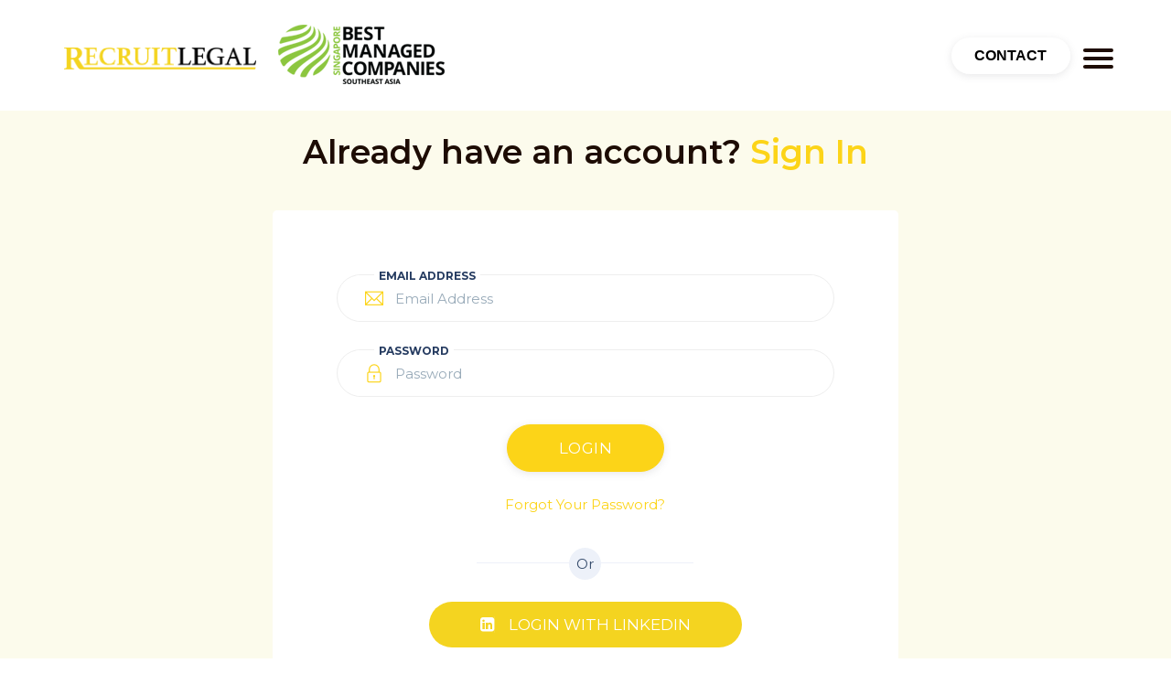

--- FILE ---
content_type: text/html; charset=UTF-8
request_url: https://www.recruit-legal.com/login
body_size: 5792
content:
<!doctype html>

<html lang="en" class="ltr" dir="ltr">

<head>

<!-- Basic Page Needs

	================================================== -->

<title>Recruit Legal - Legal Recruitment Specialist</title>

<meta name="Description" content="Recruit Legal">

<meta name="Keywords" content="Recruit Legal">



<meta name="title" property="og:title" content="Recruit Legal">

<meta property="og:type" content="Article">

<meta name="image" property="og:image" content="https://www.recruit-legal.com/frontend/final1.png">




<meta property="og:title" content="Recruit Legal" />
<meta property="og:url" content="https://www.recruit-legal.com/login" />
<meta property="og:image" content="https://www.recruit-legal.com/frontend/final1.png" />
<meta property="og:site_name" content="Search Asia" />






<link rel="SHORTCUT ICON" href="https://www.recruit-legal.com/frontend/images/favicon.ico"/>

<meta name="description" property="og:description" content="Recruit Legal">

<meta name="author" content="ETATS Pte Ltd">

<meta charset="utf-8">

<meta name="viewport" content="width=device-width, initial-scale=1, maximum-scale=1">

<!-- CSS

	================================================== -->

<link rel="stylesheet" href="https://www.recruit-legal.com/assets/plugins/css/plugins.css">

<!-- Custom style -->

<link href="https://www.recruit-legal.com/assets/css/style.css" rel="stylesheet">

<link type="text/css" rel="stylesheet" id="jssDefault" href="https://www.recruit-legal.com/assets/css/colors/green-style.css">





<link type="text/css" rel="stylesheet" href="https://www.recruit-legal.com/assets/css/hero.css">

<link type="text/css" rel="stylesheet" href="https://www.recruit-legal.com/assets/css/aosani.css">


</head>

<body>

<div class="Loader"></div>

<div class="wrapper"> <!-- Header start -->
<style>
.bottom-search-form {
    position: relative!important;
    z-index: 999!important;
}
</style>


<!-- Start Navigation -->
<nav class="navbar navbar-default navbar-fixed navbar-light white bootsnav">
  <div class="container">
    <div class="row">
      <div class="header_inner">
            <button type="button" class="navbar-toggle" data-toggle="collapse" data-target="#navbar-menu"> <i class="fa fa-bars"></i> </button>
            <!-- Start Header Navigation -->
            <div class="navbar-header header-style-logo">
                <a class="navbar-brand" href="https://www.recruit-legal.com"> <img src="https://www.recruit-legal.com/assets/img/recruit-logo.png" class="logo logo-scrolled" alt=""> </a> 
                <div class="best-managed-img"><img src="https://www.recruit-legal.com/assets/img/logo2.png" class="logo logo-scrolled" alt=""></div>
            </div>
          <div class="hamburger-mwnu-outer">
                <!-- Collect the nav links, forms, and other content for toggling -->
                <div class="collapse navbar-collapse" id="navbar-menu">
                  <ul class="nav navbar-nav navbar-left" data-in="fadeInDown" data-out="fadeOutUp">
                    <!--<li> <a href="https://www.recruit-legal.com/contact-us" class="" title="">Contact</a> </li>-->
                  </ul>
                  <ul class="nav navbar-nav navbar-right" data-in="fadeInDown" data-out="fadeOutUp">
                                        <!--<li><a href="https://www.recruit-legal.com/register" title="Sign Up" class="signin-popu"><i class="fa fa-pencil" aria-hidden="true"></i> SignUp</a></li>-->
                    <li> <a href="https://www.recruit-legal.com/contact-us" class="signin-popu " title="">Contact</a> </li>
                                      </ul>
                </div>
                <!-- /.navbar-collapse -->
                <!--    Made by Erik Terwan    -->
                <!--   24th of November 2015   -->
                <!--    All rights reserved    -->
                <nav role='navigation' class="toggle_header">
                  <div id="menuToggle">
                    <!--
        
            A fake / hidden checkbox is used as click reciever,
        
            so you can use the :checked selector on it.
        
            -->
                    <input type="checkbox" />
                    <!--
        
            Some spans to act as a hamburger.
        
            
        
            They are acting like a real hamburger,
        
            not that McDonalds stuff.
        
            -->
                    <span></span> <span></span> <span></span>
                    <!--
        
            Too bad the menu has to be inside of the button
        
            but hey, it's pure CSS magic.
        
            -->
                    <ul id="menu">
                      <li> <a href="https://www.recruit-legal.com" title="" class="">Home</a> </li>
                                             <li><a class="" href="https://www.recruit-legal.com/cms/about-us">About Us</a> </li>
                                            <li> <a href="https://www.recruit-legal.com/findtalents"  title="">Find Talents</a> </li>
                      <!--<li> <a href="#" class="" title="">Services</a> </li>-->
                      <li> <a href="https://www.recruit-legal.com/jobs" class="link " title="">Find Jobs</a>
                        <!--<ul class="submenu" style="display: none;">
        
        		        <li><a href="javascript:void(0)" class="" title="">Executive Search</a></li>
        
        		        <li><a href="javascript:void(0)" class="" title="">LawyersNow</a></li>
        
        		    </ul>-->
                      </li>
                      <li> <a href="https://www.recruit-legal.com/join-us" class="link" title="">Join Us</a> </li>
                      <li> <a href="https://www.recruit-legal.com/blog" class="link" title="">Insights</a> </li>
                      <li> <a href="https://www.recruit-legal.com/contact-us" class="link" title="">Contact</a> </li>
                      <!--<li> <a href="https://www.recruit-legal.com/jobs" class="" title="">Careers</a> </li>
        
                -->
                    </ul>
                  </div>
                </nav>
            </div>
      </div>
    </div>
  </div>
</nav>
<!-- End Navigation -->
<div class="clearfix"></div>
<!-- Header end -->
<!-- Title Header Start -->
<div class="clearfix"></div>
<!-- Title Header End -->
<!-- Tab Section Start -->
<section class="tab-sec gray">
  <div class="container">
  <div class="row">
      <div class="main-heading mrg-20">
        <h2>Already have an account? <span>Sign In</span></h2>
      </div>
    </div>
    <div class="mrg-20">
      <div class="col-lg-8 col-md-8 col-sm-12 col-lg-offset-2 col-md-offset-2">         <form method="POST" action="https://www.recruit-legal.com/login" accept-charset="UTF-8" id="loginfrm">
          <input type="hidden" name="_token" value="6E49CiJ40ED70O01AWblVDfDWeqf7LSHZZrOZa1B">
          <input type="hidden" name="candidate_or_employer" value="candidate" />
          <div class="new-logwrap">
            <div class="form-group">
              <label>Email Address</label>
              <div class="input-with-icon">
                <input type="email" class="form-control" name="email" value="" required autofocus placeholder="Email Address">
                <i class="theme-cl ti-email"></i> </div>
            </div>
                        <div class="form-group">
              <label>Password</label>
              <div class="input-with-icon">
                <input type="password" class="form-control" name="password" value="" required placeholder="Password">
                <i class="theme-cl ti-lock"></i> </div>
            </div>
                        <div class="form-groups">
              <button type="submit" class="btn btn-primary theme-bg full-width">Login</button>
            </div>
            <br />
            <div class="register-account text-center"><a class="theme-cl" href="https://www.recruit-legal.com/password/reset">Forgot Your Password?</a> </div>
            <div class="social-devider"> <span class="line"></span> <span class="circle">Or</span> </div>
            <div class="social-login row">
              <div class="col-md-12"> <a href="https://www.recruit-legal.com/login/jobseeker/linkedin" class="jb-btn-icon social-login-linkedin"><i class="fa fa-linkedin-square" aria-hidden="true"></i>Login with Linkedin</a> </div>
            </div>
            <div class="social-devider"> <span class="line"></span> <span class="circle">Or</span> </div>
            <div class="social-login row">
              <div class="col-md-12 text-center"> <a href="https://www.recruit-legal.com/register" class="">Register As JobSeeker</a></div>
            </div>
          </div>
        </form>
      </div>
    </div>
  </div>
</section>
<!-- Tab section End -->
<footer class="dark-footer skin-dark-footer">

  <div>

    <div class="container">

      <div class="row">

        <div class="col-lg-3 col-md-3">

          <div class="footer-widget"> <a href="https://www.recruit-legal.com" title=""><img class="img-footer" src="https://www.recruit-legal.com/assets/img/logo-footer.png" alt="" /></a>

            <div class="footer-add">

              <p><i class="ti-map-alt theme-cl"></i> 391A Orchard Road
#11-03 Ngee Ann City Tower A
Singapore 238873</p>

              <p><strong><i class="ti-envelope theme-cl"></i> Email:</strong><br>

                <a href="mailto:singapore@recruit-legal.com"><u>singapore@recruit-legal.com</u></a></p>

              <p><strong><i class="ti-mobile theme-cl"></i> Call:</strong><br>

                +65 6535 8255</p>

            </div>

          </div>

        </div>

        <div class="col-lg-3 col-md-2">

          <div class="footer-widget Navigations">

            <h4 class="widget-title">Sitemap</h4>

            <ul class="footer-menu">

              <li class=""> <a href="https://www.recruit-legal.com" title=""><i class="ti-minus theme-cl"></i> Home</a> </li>

               
              <li class=""><a href="https://www.recruit-legal.com/cms/about-us"><i class="ti-minus theme-cl"></i> About Us</a> </li>

              
              <li class=""> <a href="https://www.recruit-legal.com/jobs" title=""><i class="ti-minus theme-cl"></i> Search Jobs</a> </li>

              <li class=""> <a href="https://www.recruit-legal.com/blog" title=""><i class="ti-minus theme-cl"></i> Insights</a> </li>

              <li class=""> <a href="https://www.recruit-legal.com/join-us" title=""><i class="ti-minus theme-cl"></i> Join Us</a> </li>

              <li class=""> <a href="https://www.recruit-legal.com/contact-us" title=""><i class="ti-minus theme-cl"></i> Contact</a> </li>

              <li class=""> <a href="https://www.hrnetgroup.com/" title="" target="_blank"><i class="ti-minus theme-cl"></i> HrnetGroup <i class="ti-arrow-top-right theme-cl"></i></a> </li>

              
              

              
              <li class=""><a href="https://www.recruit-legal.com/cms/terms-of-use"><i class="ti-minus theme-cl"></i> Terms &amp; Conditions</a></li>

              
              

              
              <li class=""><a href="https://www.recruit-legal.com/cms/privacy_policy"><i class="ti-minus theme-cl"></i> Privacy Policy</a></li>

              
            </ul>

          </div>

        </div>

        <div class="col-lg-3 col-md-3">

          <div class="footer-widget">

            <h4 class="widget-title">Our Practices</h4>

            <ul class="footer-menu">

              
              

              
              

            </ul>

          </div>

        </div>

        <div class="col-lg-3 col-md-3">

          <div class="footer-widget">

            <h4 class="widget-title">Social Links</h4>

            <ul class="footer-bottom-social">

              <li><a href="https://www.instagram.com/recruit_legal" target="_blank"><i class="ti-instagram"></i></a></li>

              <li><a href="https://sg.linkedin.com/company/recruit-legal" target="_blank"><i class="ti-linkedin"></i></a></li>

            </ul>

          </div>

        </div>

      </div>

    </div>

  </div>

  <div class="footer-bottom">

    <div class="container">

      <div class="row align-items-center">

        <div class="col-lg-12 col-md-12 text-center">

          <p class="mb-0">Copyright © 2021 Recruit Legal. All Rights Reserved.</p>

        </div>

      </div>

    </div>

  </div>

</footer>

<!-- Google Analytics -->

<script async src="https://www.googletagmanager.com/gtag/js?id=UA-139847065-1"></script>

<script>

  window.dataLayer = window.dataLayer || [];

  function gtag(){dataLayer.push(arguments);}

  gtag('js', new Date());



  gtag('config', 'UA-139847065-1');

</script>

<script>
$(document).ready(function() {
    $(".mCustomScrollbar").mCustomScrollbar({axis:"x"});
});
</script>




<!-- End Google Analytics -->


 </div>

<div class="account-popup-area confirm-popup-box" style="display:none;">

  <div class="account-popup"> <span class="close-popup"><i class="la la-close"></i></span>

    <h3 style="font-size:24px;">Apply for this Position now!</h3>

    <div class="select-user"> <a href="https://www.recruit-legal.com/login" class="btn btn-primary cusurl1">Login for Registered Candidates</a><br>

      <a href="" class="btn btn-primary cusurl">Apply Without Registering</a> </div>

    <div class="extra-login"> <span>Or</span>

      <p>Not Registered? Sign Up <a href="https://www.recruit-legal.com/register">here</a></p>

    </div>

  </div>

</div>

<!-- Signin Window Code -->

<div class="modal fade" id="myModalJob" tabindex="-1" role="dialog" aria-labelledby="myModalLabel2" aria-hidden="true">

  <div class="modal-dialog">

    <div class="modal-content">

      <div class="modal-body">

        <div class="">

          <center>

            <h4>Apply for this Position now!</h4>

          </center>

          <br>

          <div class="form-groups"> <a href="https://www.recruit-legal.com/login" class="btn btn-primary theme-bg full-width cusurl1">Login for Registered Candidates</a> </div>

          <br>

          <div class="form-groups"> <a href="javascript:;" class="btn btn-primary theme-bg full-width cusurl">Apply Without Registering</a> </div>

          <div class="social-devider"> <span class="line"></span> <span class="circle">Or</span> </div>

          <br>

          <br>

          <div class="register-account text-center"> Not Registered? Sign Up <a class="theme-cl" href="https://www.recruit-legal.com/register">here</a> </div>

        </div>

      </div>

    </div>

  </div>

</div>

<!-- End Signin Window -->

<!-- Back to top button -->

<a id="button"></a>

<!-- Scripts================================================== -->

<script type="text/javascript" src="https://www.recruit-legal.com/assets/plugins/js/jquery.min.js"></script>

<script type="text/javascript" src="https://www.recruit-legal.com/assets/plugins/js/viewportchecker.js"></script>

<script type="text/javascript" src="https://www.recruit-legal.com/assets/plugins/js/bootstrap.min.js"></script>

<script type="text/javascript" src="https://www.recruit-legal.com/assets/plugins/js/bootsnav.js"></script>

<script type="text/javascript" src="https://www.recruit-legal.com/assets/plugins/js/select2.min.js"></script>

<script type="text/javascript" src="https://www.recruit-legal.com/assets/plugins/js/wysihtml5-0.3.0.js"></script>

<script type="text/javascript" src="https://www.recruit-legal.com/assets/plugins/js/bootstrap-wysihtml5.js"></script>

<script type="text/javascript" src="https://www.recruit-legal.com/assets/plugins/js/datedropper.min.js"></script>

<script type="text/javascript" src="https://www.recruit-legal.com/assets/plugins/js/dropzone.js"></script>

<script type="text/javascript" src="https://www.recruit-legal.com/assets/plugins/js/loader.js"></script>

<script type="text/javascript" src="https://www.recruit-legal.com/assets/plugins/js/owl.carousel.min.js"></script>

<script type="text/javascript" src="https://www.recruit-legal.com/assets/plugins/js/slick.min.js"></script>

<script type="text/javascript" src="https://www.recruit-legal.com/assets/plugins/js/gmap3.min.js"></script>

<script type="text/javascript" src="https://www.recruit-legal.com/assets/plugins/js/jquery.easy-autocomplete.min.js"></script>

<!-- Custom Js -->

<script src="https://www.recruit-legal.com/assets/js/custom.js"></script>



<script type="text/javascript" src="https://www.recruit-legal.com/assets/plugins/js/counterup.min.js"></script>



<script src="https://www.recruit-legal.com/assets/js/jQuery.style.switcher.js"></script>

<script src="https://unpkg.com/aos@2.3.1/dist/aos.js"></script>



<script type="text/javascript">

				$(document).ready(function() {

					$('#styleOptions').styleSwitcher();

				});

			</script>

<script>

				function openRightMenu() {

					document.getElementById("rightMenu").style.display = "block";

				}



				function closeRightMenu() {

					document.getElementById("rightMenu").style.display = "none";

				}

			</script>

<script>

$(document).ready(function()

{

$('.confirm-popup').on('click', function(){

var url = $(this).attr('data-href');

var url1 = $(this).attr('data-url');

//alert(url);

$('.cusurl').attr('href',url);

$('.cusurl1').attr('href',url1);

        $('#myModalJob').modal('show');

        $('html').addClass('no-scroll');

    });

    /*$('.close-popup').on('click', function(){

        $('#myModalJob').modal('hide');

        $('html').removeClass('no-scroll');

    });*/

	});

</script>

<script src="https://www.google.com/recaptcha/api.js?" async defer></script>



<script>

function checkPasswordStrength() {

$('#password-strength-status').css('display','block');

var number = /([0-9])/;

var alphabets = /([a-zA-Z])/;

var special_characters = /([~,!,@,#,$,%,^,&,*,-,_,+,=,?,>,<])/;

if($('#password').val().length<8) {

$('#password-strength-status').removeClass();

$('#password-strength-status').addClass('weak-password');

$('#password-strength-status').html("The password should be at least 8 characters long");

$('.mybtn').attr('disabled','disabled');

} else {  	

if($('#password').val().match(number) && $('#password').val().match(alphabets) && $('#password').val().match(special_characters)) {            

$('#password-strength-status').removeClass();

$('#password-strength-status').addClass('strong-password');

$('#password-strength-status').html("Strong");

} else {

$('#password-strength-status').removeClass();

$('#password-strength-status').addClass('weak-password');

$('#password-strength-status').html("Password should include alphabets, numbers and special characters.)");

$('.mybtn').attr('disabled','disabled');

}}}





function matchPassword()

{

var pass = $('#password').val();

var cpassword = $('#cpassword').val();



if(pass!=cpassword)

{

$('#password-strength-status').removeClass();

$('#password-strength-status').addClass('weak-password');

$('#password-strength-status').html("Password and Confirm Pasword does not match");

$('.mybtn').attr('disabled','disabled');

}

else

{

var number = /([0-9])/;

var alphabets = /([a-zA-Z])/;

var special_characters = /([~,!,@,#,$,%,^,&,*,-,_,+,=,?,>,<])/;

if($('#password').val().length<8) {

$('#password-strength-status').removeClass();

$('#password-strength-status').addClass('weak-password');

$('#password-strength-status').html("The password should be at least 8 characters long");

$('.mybtn').attr('disabled','disabled');

} else {  	

if($('#password').val().match(number) && $('#password').val().match(alphabets) && $('#password').val().match(special_characters)) {            



$('#password-strength-status').removeClass();

$('#password-strength-status').addClass('strong-password');

$('#password-strength-status').html("Password Matched");

$('.mybtn').removeAttr('disabled');

} else {

$('#password-strength-status').removeClass();

$('#password-strength-status').addClass('weak-password');

$('#password-strength-status').html("Password should include alphabets, numbers and special characters.)");

$('.mybtn').attr('disabled','disabled');

}



}



}



}







</script>

<script>

var btn = $('#button');



$(window).scroll(function() {

  if ($(window).scrollTop() > 300) {

    btn.addClass('show');

  } else {

    btn.removeClass('show');

  }

});



btn.on('click', function(e) {

  e.preventDefault();

  $('html, body').animate({scrollTop:0}, '300');

});











/*var prevScrollpos = window.pageYOffset;

window.onscroll = function() {

  var currentScrollPos = window.pageYOffset;

  if (prevScrollpos > currentScrollPos) {

    document.getElementById("hamburger_menu").style.top = "0";

  } else {

    document.getElementById("hamburger_menu").style.top = "130px";

  }

  prevScrollpos = currentScrollPos;

}*/

$(window).scroll(function() {    

    var scroll = $(window).scrollTop();



     //>=, not <=

    if (scroll >= 500) {

        //clearHeader, not clearheader - caps H

        $(".bootsnav").addClass("darkHeader");

    }

	else

	{

	$(".bootsnav").removeClass("darkHeader");

	}

}); //missing );

</script>



<script>

  AOS.init({

			duration:1000,

		once: true

		

		

		});

		$(function() {

	var Accordion = function(el, multiple) {

		this.el = el || {};

		this.multiple = multiple || false;



		// Variables privadas

		var links = this.el.find('.link');

		// Evento

		links.on('click', {el: this.el, multiple: this.multiple}, this.dropdown)

	}



	Accordion.prototype.dropdown = function(e) {

		var $el = e.data.el;

			$this = $(this),

			$next = $this.next();



		$next.slideToggle();

		$this.parent().toggleClass('open');



		if (!e.data.multiple) {

			$el.find('.submenu').not($next).slideUp().parent().removeClass('open');

		};

	}	



	var accordion = new Accordion($('#menu'), false);

});



</script>

<!-- join us page carousel -->





</body>

</html>



--- FILE ---
content_type: text/css
request_url: https://www.recruit-legal.com/assets/css/style.css
body_size: 55668
content:
@import "https://fonts.googleapis.com/css?family=Montserrat:300,400,500,600,700";
@import "https://fonts.googleapis.com/css?family=Poppins:300,400,500,600,700";
@import "https://fonts.googleapis.com/css?family=Muli:300,400,600,700,800,900";
@import "https://fonts.googleapis.com/css?family=Raleway:400,500,600,700";
@import "https://fonts.googleapis.com/css?family=Josefin+Slab:400,600,700";
html,
body {
	width: 100%;
	height: auto;
	margin: 0;
	padding: 0;
	overflow-x: hidden
}

body {
	background: #fff;
	font-family: 'Montserrat', sans-serif;
	position: relative;
	font-size: 15px;
	color: #667488;
	line-height: 24px
}

h1,
h2,
h3,
h4,
h5,
h6 {
	font-family: 'Montserrat', sans-serif;
	color: #272f46;
	margin-top: 0
}

h1 {
	font-size: 50px
}

h2 {
	font-size: 30px
}

h3 {
	font-size: 25px
}

h4 {
	font-size: 16px
}

p {
	position: relative;
	text-transform: none;
	line-height: 23px;
	-webkit-transition: .2s ease-in;
	-moz-transition: .2s ease-in;
	transition: .2s ease-in
}

::selection {
	background: #fcd418;
	color: #fff
}

a {
	color: #272f46
}

a,
a:active,
a:focus,
a:hover {
	outline: none;
	text-decoration: none;
	-webkit-transition: all .3s ease-in-out;
	-moz-transition: all .3s ease-in-out;
	-o-transition: all .3s ease-in-out;
	-ms-transition: all .3s ease-in-out;
	transition: all .3s ease-in-out
}

.inverse-bg a,
.inverse-bg h1,
.inverse-bg h2,
.inverse-bg h3,
.inverse-bg h4,
.inverse-bg h5,
.inverse-bg h6,
.inverse-bg p,
.inverse-bg small {
	color: #fff
}

.extra.row {
	margin-right: 15px;
	margin-left: 15px
}

section {
	padding: 60px 0;
	background: #fff
}

section.gray,
.gray {
	background: #FCFBEC
}

.no-mrg {
	padding: 0;
	margin-left: 0;
	margin-right: 0
}

a.btn.call-btn {
	background: #fff;
	border-radius: 4px;
	padding: .8em 2em;
	color: #fcd418;
	text-transform: capitalize
}

.small-padd {
	padding: 0 7px
}

section.gray-bg {
	background: #FCFBEC;
}

.freelance-box {
	padding: 5px
}

.inner-header-title.light-tx h2 {
	color: #1D0C04
}

html body .padd-0 {
	padding: 0!important
}

html body .padd-5 {
	padding: 5px!important
}

html body .padd-10 {
	padding: 10px!important
}

html body .padd-15 {
	padding: 15px!important
}

html body .padd-20 {
	padding: 20px!important
}

html body .padd-l-0 {
	padding-left: 0!important
}

html body .padd-l-5 {
	padding-left: 5px!important
}

html body .padd-l-10 {
	padding-left: 10px!important
}

html body .padd-l-15 {
	padding-left: 15px!important
}

html body .padd-r-0 {
	padding-right: 0!important
}

html body .padd-r-5 {
	padding-right: 5px!important
}

html body .padd-r-10 {
	padding-right: 10px!important;
	padding-right: 15px!important
}

html body .padd-top-0 {
	padding-top: 0!important
}

html body .padd-top-5 {
	padding-top: 5px!important
}

html body .padd-top-10 {
	padding-top: 10px!important
}

html body .padd-top-15 {
	padding-top: 15px!important
}

html body .padd-top-20 {
	padding-top: 20px!important
}

html body .padd-top-25 {
	padding-top: 25px!important
}

html body .padd-top-30 {
	padding-top: 30px!important
}

html body .padd-top-40 {
	padding-top: 40px!important
}

html body .padd-bot-0 {
	padding-bottom: 0!important
}

html body .padd-bot-5 {
	padding-bottom: 5px!important
}

html body .padd-bot-10 {
	padding-bottom: 10px!important
}

html body .padd-bot-15 {
	padding-bottom: 15px!important
}

html body .padd-bot-20 {
	padding-bottom: 20px!important
}

html body .padd-bot-25 {
	padding-bottom: 25px!important
}

html body .padd-bot-30 {
	padding-bottom: 30px!important
}

html body .padd-bot-40 {
	padding-bottom: 40px!important
}

html body .mrg-0 {
	margin: 0!important
}

html body .mrg-5 {
	margin: 5px!important
}

html body .mrg-10 {
	margin: 10px!important
}

html body .mrg-15 {
	margin: 15px!important
}

html body .mrg-20 {
	margin: 20px!important
}

html body .mrg-l-0 {
	margin-left: 0!important
}

html body .mrg-l-5 {
	margin-left: 5px!important
}

html body .mrg-l-10 {
	margin-left: 10px!important
}

html body .mrg-l-15 {
	margin-left: 15px!important
}

html body .mrg-r-0 {
	margin-right: 0!important
}

html body .mrg-r-5 {
	margin-right: 5px!important
}

html body .mrg-r-10 {
	margin-right: 10px!important
}

html body .mrg-r-15 {
	margin-right: 15px!important
}

html body .mrg-top-0 {
	margin-top: 0!important
}

html body .mrg-top-5 {
	margin-top: 5px!important
}

html body .mrg-top-10 {
	margin-top: 10px!important
}

html body .mrg-top-15 {
	margin-top: 15px!important
}

html body .mrg-top-20 {
	margin-top: 20px!important
}

html body .mrg-top-25 {
	margin-top: 25px!important
}

html body .mrg-top-30 {
	margin-top: 30px!important
}

html body .mrg-top-40 {
	margin-top: 40px!important
}

html body .mrg-top-70 {
	margin-top: 70px!important
}

html body .mrg-bot-0 {
	margin-bottom: 0!important
}

html body .mrg-bot-5 {
	margin-bottom: 5px!important
}

html body .mrg-bot-10 {
	margin-bottom: 10px!important
}

html body .mrg-bot-15 {
	margin-bottom: 15px!important
}

html body .mrg-bot-20 {
	margin-bottom: 20px!important
}

html body .mrg-bot-25 {
	margin-bottom: 25px!important
}

html body .mrg-bot-30 {
	margin-bottom: 30px!important
}

html body .mrg-bot-40 {
	margin-bottom: 40px!important
}

html body .extra-mrg-5 {
	margin: 0 -5px!important
}

html body .extra-mrg-10 {
	margin: 0 -10px!important
}

html body .extra-mrg-15 {
	margin: 0 -15px!important
}

html body .extra-mrg-20 {
	margin: 0 -20px!important
}

html body .bg-info {
	background: #01b2ac!important
}

html body .bg-primary {
	background: #1194f7!important
}

html body .bg-danger {
	background: #f21136!important
}

html body .bg-warning {
	background: #ff9800!important
}

html body .bg-success {
	background: #fcd418!important
}

html body .bg-purple {
	background: #c580ff!important
}

html body .bg-default {
	background: #283447!important
}

html body .bg-trans-info {
	background: rgba(2, 182, 179, 0.12)!important
}

html body .bg-trans-primary {
	background: rgba(17, 148, 247, 0.12)!important
}

html body .bg-trans-danger {
	background: rgba(242, 17, 54, 0.12)!important
}

html body .bg-trans-warning {
	background: rgba(255, 152, 0, 0.12)!important
}

html body .bg-trans-success {
	background: rgba(15, 183, 107, 0.12)!important
}

html body .bg-trans-purple {
	background: rgba(197, 128, 255, 0.12)!important
}

html body .bg-trans-default {
	background: rgba(40, 52, 71, 0.12)!important
}

html body .bg-info-br {
	border: 1px solid #01b2ac!important;
	background: rgba(2, 182, 179, 0.12)!important
}

html body .bg-primary-br {
	border: 1px solid #1194f7!important;
	background: rgba(17, 148, 247, 0.12)!important
}

html body .bg-danger-br {
	border: 1px solid #f21136!important;
	background: rgba(242, 17, 54, 0.12)!important
}

html body .bg-warning-br {
	border: 1px solid #ff9800;
	background: rgba(255, 152, 0, 0.12)!important
}

html body .bg-success-br {
	border: 1px solid #fcd418!important;
	background: rgba(15, 183, 107, 0.12)!important
}

html body .bg-purple-br {
	border: 1px solid #c580ff!important;
	background: rgba(197, 128, 255, 0.12)!important
}

html body .bg-default-br {
	border: 1px solid #283447!important;
	background: rgba(40, 52, 71, 0.12)!important
}

html body .cl-info {
	color: #01b2ac!important
}

html body .cl-primary {
	color: #1194f7!important
}

html body .cl-danger {
	color: #f21136!important
}

html body .cl-warning {
	color: #ff9800!important
}

html body .cl-success {
	color: #fcd418!important
}

html body .cl-purple {
	color: #c580ff!important
}

html body .cl-default {
	color: #283447!important
}

html body .cl-white {
	color: #fff!important
}

.br {
	border: 1px solid #eaeff5!important
}

.bl-1 {
	border-left: 1px solid #eaeff5!important
}

.bl-2 {
	border-left: 2px solid #eaeff5!important
}

.bl-3 {
	border-left: 3px solid #eaeff5!important
}

.bl-4 {
	border-left: 4px solid #eaeff5!important
}

.br-1 {
	border-right: 1px solid #eaeff5!important
}

.br-2 {
	border-right: 2px solid #eaeff5!important
}

.br-3 {
	border-right: 3px solid #eaeff5!important
}

.br-4 {
	border-right: 4px solid #eaeff5!important
}

.bt-1 {
	border-top: 1px solid #eaeff5!important
}

.bt-2 {
	border-top: 2px solid #eaeff5!important
}

.bt-3 {
	border-top: 3px solid #eaeff5!important
}

.bt-4 {
	border-top: 4px solid #eaeff5!important
}

.bb-1 {
	border-bottom: 1px solid #eaeff5!important
}

.bb-2 {
	border-bottom: 2px solid #eaeff5!important
}

.bb-3 {
	border-bottom: 3px solid #eaeff5!important
}

.bb-4 {
	border-bottom: 4px solid #eaeff5!important
}

.br-fade {
	border-color: rgba(97, 107, 127, 0.07)!important
}

html body .br-info {
	border-color: #01b2ac!important
}

html body .br-primary {
	border-color: #1194f7!important
}

html body .br-danger {
	border-color: #f21136!important
}

html body .br-warning {
	border-color: #ff9800!important
}

html body .br-success {
	border-color: #fcd418!important
}

html body .br-purple {
	border-color: #c580ff!important
}

html body .br-gary {
	border-color: #e2e5e8!important
}

html body .br-default {
	border-color: #283447!important
}

html body .bg-online {
	background: #68c70b!important
}

html body .bg-offline {
	background: #e02b0d!important
}

html body .bg-busy {
	background: #2196f3!important
}

html body .bg-working {
	background: #ff9800!important
}

html body .normal-height {
	height: 46px
}

html body .height-10 {
	height: 10px
}

html body .height-20 {
	height: 20px
}

html body .height-30 {
	height: 30px
}

html body .height-40 {
	height: 40px
}

html body .height-50 {
	height: 50px
}

html body .height-60 {
	height: 60px
}

html body .height-70 {
	height: 70px
}

html body .height-80 {
	height: 80px
}

html body .height-90 {
	height: 90px
}

html body .height-100 {
	height: 100px
}

html body .height-110 {
	height: 110px
}

html body .height-120 {
	height: 120px
}

html body .height-130 {
	height: 130px
}

html body .height-140 {
	height: 140px
}

html body .height-150 {
	height: 150px
}

html body .height-160 {
	height: 160px
}

html body .height-170 {
	height: 170px
}

html body .height-180 {
	height: 180px
}

html body .height-190 {
	height: 190px
}

html body .height-200 {
	height: 200px
}

html body .height-210 {
	height: 210px
}

html body .height-220 {
	height: 220px
}

html body .height-230 {
	height: 230px
}

html body .height-240 {
	height: 240px
}

html body .height-250 {
	height: 250px
}

html body .height-260 {
	height: 260px
}

html body .height-270 {
	height: 270px
}

html body .height-280 {
	height: 280px
}

html body .height-290 {
	height: 290px
}

html body .height-300 {
	height: 300px
}

html body .height-350 {
	height: 350px
}

html body .height-400 {
	height: 400px
}

html body .height-450 {
	height: 450px
}

html body .full-width {
	width: 100%
}

html body .width-30 {
	width: 30px
}

html body .width-40 {
	width: 40px
}

html body .width-50 {
	width: 50px
}

html body .width-60 {
	width: 60px
}

html body .width-70 {
	width: 70px
}

html body .width-80 {
	width: 80px
}

html body .width-90 {
	width: 90px
}

html body .width-100 {
	width: 100px
}

html body .width-110 {
	width: 110px
}

html body .width-120 {
	width: 20px
}

html body .width-130 {
	width: 130px
}

html body .width-140 {
	width: 140px
}

html body .width-150 {
	width: 150px
}

html body .width-160 {
	width: 160px
}

html body .width-170 {
	width: 170px
}

html body .width-180 {
	width: 180px
}

html body .width-190 {
	width: 190px
}

html body .width-200 {
	width: 200px
}

html body .width-210 {
	width: 210px
}

html body .width-220 {
	width: 220px
}

html body .width-230 {
	width: 230px
}

html body .width-240 {
	width: 240px
}

html body .width-250 {
	width: 250px
}

html body .width-260 {
	width: 260px
}

html body .width-270 {
	width: 270px
}

html body .width-280 {
	width: 280px
}

html body .width-290 {
	width: 290px
}

html body .width-300 {
	width: 300px
}

html body .line-height-10 {
	line-height: 10px
}

html body .line-height-12 {
	line-height: 12px
}

html body .line-height-14 {
	line-height: 14px
}

html body .line-height-16 {
	line-height: 16px
}

html body .line-height-18 {
	line-height: 18px
}

html body .line-height-20 {
	line-height: 20px
}

html body .line-height-22 {
	line-height: 22px
}

html body .line-height-24 {
	line-height: 24px
}

html body .line-height-26 {
	line-height: 26px
}

html body .line-height-28 {
	line-height: 28px
}

html body .line-height-30 {
	line-height: 30px
}

html body .line-height-32 {
	line-height: 32px
}

html body .line-height-34 {
	line-height: 34px
}

html body .line-height-36 {
	line-height: 36px
}

html body .line-height-38 {
	line-height: 38px
}

html body .line-height-40 {
	line-height: 40px
}

html body .line-height-42 {
	line-height: 42px
}

html body .line-height-44 {
	line-height: 44px
}

html body .line-height-46 {
	line-height: 46px
}

html body .line-height-48 {
	line-height: 48px
}

html body .line-height-50 {
	line-height: 50px
}

html body .line-height-60 {
	line-height: 60px
}

html body .line-height-70 {
	line-height: 70px
}

html body .line-height-80 {
	line-height: 80px
}

html body .line-height-90 {
	line-height: 90px
}

html body .line-height-100 {
	line-height: 100px
}

html body .line-height-110 {
	line-height: 110px
}

html body .line-height-120 {
	line-height: 120px
}

html body .line-height-130 {
	line-height: 130px
}

html body .line-height-140 {
	line-height: 140px
}

html body .line-height-150 {
	line-height: 150px
}

html body .line-height-160 {
	line-height: 160px
}

html body .line-height-170 {
	line-height: 170px
}

html body .line-height-180 {
	line-height: 180px
}

html body .line-height-190 {
	line-height: 190px
}

html body .line-height-200 {
	line-height: 200px
}

html body .line-height-210 {
	line-height: 210px
}

html body .line-height-220 {
	line-height: 220px
}

html body .line-height-230 {
	line-height: 230px
}

html body .line-height-240 {
	line-height: 240px
}

html body .line-height-250 {
	line-height: 250px
}

html body .line-height-260 {
	line-height: 260px
}

html body .line-height-270 {
	line-height: 270px
}

html body .line-height-280 {
	line-height: 280px
}

html body .line-height-290 {
	line-height: 290px
}

html body .line-height-300 {
	line-height: 300px
}

html body .line-height-350 {
	line-height: 350px
}

html body .line-height-400 {
	line-height: 400px
}

html body .line-height-450 {
	line-height: 450px
}

html body .font-10 {
	font-size: 10px!important
}

html body .font-12 {
	font-size: 12px!important
}

html body .font-13 {
	font-size: 13px!important
}

html body .font-16 {
	font-size: 16px!important
}

html body .font-18 {
	font-size: 18px!important
}

html body .font-15 {
	font-size: 15px!important
}

html body .font-20 {
	font-size: 20px!important
}

html body .font-25 {
	font-size: 25px!important
}

html body .font-30 {
	font-size: 30px!important
}

html body .font-35 {
	font-size: 35px!important
}

html body .font-40 {
	font-size: 40px!important
}

html body .font-45 {
	font-size: 45px!important
}

html body .font-50 {
	font-size: 50px!important
}

html body .font-60 {
	font-size: 60px!important
}

html body .font-70 {
	font-size: 70px!important
}

html body .font-80 {
	font-size: 80px!important
}

html body .font-90 {
	font-size: 90px!important
}

html body .font-100 {
	font-size: 100px!important
}

html body .font-bold {
	font-weight: 700!important
}

html body .font-normal {
	font-weight: 400!important
}

html body .font-midium {
	font-weight: 500!important
}

html body .font-light {
	font-weight: 300!important
}

html body .font-italic {
	font-style: italic!important
}

html body .label-info {
	background: #01b2ac!important
}

html body .label-primary {
	background: #1194f7!important
}

html body .label-danger {
	background: #f21136!important
}

html body .label-warning {
	background: #ff9800!important
}

html body .label-success {
	background: #fcd418!important
}

html body .label-purple {
	background: #c580ff!important
}

html body .label-default {
	background: #283447!important
}

:focus {
	outline: none
}

.select2-container--open .select2-dropdown {
	top: 0
}

.select2-container {
	width: 100%!important;
	vertical-align: inherit
}

body .select2-container--open .iwj-find-jobs-dropdown.select2-dropdown {
	border-width: 0 2px 2px;
	border-style: solid;
	-webkit-border-radius: 0 0 5px 5px;
	border-radius: 0 0 5px 5px;
	position: relative;
	top: -2px
}

body .select2-search--dropdown {
	padding: 0
}

.select2-search--dropdown .select2-search__field {
	background: url(../img/search.png)right 8px top 14px no-repeat #fff;
	padding-right: 30px
}

body .select2-container--default .select2-search--dropdown .select2-search__field {
	border: none;
	border-bottom: 1px solid #eee;
	line-height: 30px;
	padding: 5px 15px
}

.select2-results {
	display: block
}

.select2-container--default .select2-results>.select2-results__options {
	max-height: 220px;
	overflow-y: auto
}

body .select2-results__option {
	padding: 12px 20px
}

.select2-results__option[aria-selected] {
	cursor: pointer
}

body .select2-container--default .select2-results__option {
	background: #fff;
	border-bottom: 1px rgba(0, 0, 0, 0.05) solid;
	color: #606871
}

.select2-container--default .select2-results__option[aria-selected=true] {
	background-color: #f3f3f5
}

.select2-container--default .select2-results__option--highlighted {
	background-color: #fff;
	color: #5897fb
}

.select2-container--default .select2-results__option--highlighted[aria-selected] {
	background-color: #5897fb;
	color: #fff
}

body .select2-search--dropdown:focus {
	outline: none
}

.select2-dropdown {
	border: 1px solid #e3e5ea
}

.select2-container--default .select2-selection--single,
.select2-container--default .select2-selection--multiple {
	border-radius: 0;
	border: none;
	min-height: 52px
}

.select2-container--default .select2-selection--single .select2-selection__rendered {
	color: #6a7884;
	border: 1px solid #dde6ef;
	background: #fbfdff;
	font-size: 16px;
	line-height: 50px;
	padding-left: 15px;
	text-align: left
}

.input-with-icon .select2-container--default .select2-selection--single .select2-selection__rendered {
	border: 1px solid #fff;
	background: #fff;
	line-height: 60px
}

.slide-banner .select2-container--default .select2-selection--single .select2-selection__rendered,
.home-5 .select2-container--default .select2-selection--single .select2-selection__rendered {
	border: none
}

.select2-container--default .select2-selection--multiple .select2-selection__rendered {
	color: #6a7884;
	line-height: 32px;
	padding-left: 15px
}

.select2-container--default .select2-selection--single .select2-selection__arrow {
	min-height: 52px
}

.select2-container--default.select2-container--focus .select2-selection--multiple {
	border: solid #e3e5ea 1px;
	outline: 0
}

.select2-container--default .select2-selection--multiple .select2-selection__choice {
	background-color: #eef1f5;
	border: 1px solid #e3e7ec;
	border-radius: 4px;
	cursor: default;
	float: left;
	margin-right: 5px;
	margin-top: 6px;
	line-height: 1.2;
	padding: 5px 10px
}

.btn:hover,
button:hover,
.btn:focus,
button:focus {
	cursor: pointer
}

.btn {
	border-radius: 31px;
	font-size: 14px;
	border-radius: 2px;
	padding: 14px 20px;
	letter-spacing: .5px;
	text-shadow: none;
	box-shadow: 0 2px 8px rgba(102, 103, 107, .15)
}

.btn.focus,
.btn:focus,
.btn:hover {
	text-decoration: none
}

.btn-default.active.focus,
.btn-default.active:focus,
.btn-default.active:hover,
.btn-default:active.focus,
.btn-default:active:focus,
.btn-default:active:hover,
.open>.dropdown-toggle.btn-default.focus,
.open>.dropdown-toggle.btn-default:focus,
.open>.dropdown-toggle.btn-default:hover {
	color: #677897;
	box-shadow: none
}

button:focus {
	outline: none;
	outline: none
}

.btn-rounded {
	border-radius: 50px
}

.btn.btn-small {
	padding: .3rem 1rem
}

.btn.btn-lg {
	padding: 1rem
}

.btn-circle-30 {
	width: 30px;
	height: 30px;
	line-height: 30px;
	text-align: center;
	color: #677897;
	background-color: #fff;
	border: 1px solid #eaeff5;
	display: inline-block;
	border-radius: 50%
}

.btn-circle-30:hover,
.btn-circle-30:focus {
	color: #677897;
	background-color: #eaeff5;
	border-color: #eaeff5
}

.btn-circle-40 {
	width: 40px;
	height: 40px;
	line-height: 40px;
	text-align: center;
	color: #677897;
	border: 1px solid #eaeff5;
	background-color: #fff;
	display: inline-block;
	border-radius: 50%
}

.btn-circle-40:hover,
.btn-circle-30:focus {
	color: #677897;
	background-color: #eaeff5
}

.btn-circle-50 {
	width: 50px;
	height: 50px;
	line-height: 50px;
	text-align: center;
	color: #677897;
	border: 1px solid #eaeff5;
	background-color: #fff;
	display: inline-block;
	border-radius: 50%
}

.btn-circle-50:hover,
.btn-circle-30:focus {
	color: #677897;
	background-color: #eaeff5
}

.btn-circle-60 {
	width: 60px;
	height: 60px;
	line-height: 60px;
	text-align: center;
	color: #677897;
	border: 1px solid #eaeff5;
	background-color: #fff;
	display: inline-block;
	border-radius: 50%
}

.btn-circle-60:hover,
.btn-circle-30:focus {
	color: #677897;
	background-color: #eaeff5
}

a.bg-danger:focus,
a.bg-danger:hover {
	background-color: #da0a2c;
	color: #fff
}

.btn.focus,
.btn:focus {
	outline: 0;
	box-shadow: none
}

.btn-secondary {
	color: #677897;
	background-color: #fff;
	border-color: #eaeff5
}

.btn-secondary:hover,
.btn-secondary:focus {
	color: #677897;
	background-color: #eaeff5;
	border-color: #eaeff5
}

.btn-trans {
	background: transparent;
	border: none;
	color: #677897
}

.btn.btn-default {
	border: 1px solid #eaeff5;
	background: #fff;
	color: #677897
}

.btn-default:active,
.btn-default.active {
	border: 1px solid #eaeff5;
	background: #fff;
	color: #677897;
	outline: none
}

.btn-default:hover,
.btn-default:focus,
.btn-default.active:focus,
.btn-default.active:hover,
.btn-default:active.focus,
.btn-default:active:focus,
.btn-default:active:hover {
	border: 1px solid #eaeff5;
	background: #fff;
	color: #677897;
	outline: none
}

.btn.btn-dark {
	border: 1px solid #323f46;
	background: #323f46;
	color: #fff
}

.btn-dark:active,
.btn-dark.active {
	border: 1px solid #323f46;
	background: #323f46;
	color: #fff;
	outline: none
}

.btn-dark:hover,
.btn-dark:focus,
.btn-dark.active:focus,
.btn-dark.active:hover,
.btn-dark:active.focus,
.btn-dark:active:focus,
.btn-dark:active:hover {
	border: 1px solid #323f46;
	background: #323f46;
	color: #fff;
	outline: none
}

.btn-info {
	background: #1db9aa;
	border-color: #1db9aa;
	color: #fff
}

.btn-info:active,
.btn-info.active {
	background: #1db9aa;
	border-color: #1db9aa;
	color: #fff;
	outline: none
}

.btn-info:hover,
.btn-info:focus,
.btn-info.active:focus,
.btn-info.active:hover,
.btn-info:active.focus,
.btn-info:active:focus,
.btn-info:active:hover {
	background: #1db9aa;
	border-color: #1db9aa;
	color: #fff;
	outline: none
}

.btn-primary {
	background: #2196f3;
	border-color: #2196f3;
	color: #fff
}

.btn-primary:active,
.btn-primary.active {
	background: #2196f3;
	border-color: #2196f3;
	color: #fff;
	outline: none
}

.btn-primary:hover,
.btn-primary:focus,
.btn-primary.active:focus,
.btn-primary.active:hover,
.btn-primary:active.focus,
.btn-primary:active:focus,
.btn-primary:active:hover {
	background: #2196f3;
	border-color: #2196f3;
	color: #fff;
	outline: none
}

.btn-danger {
	background: #e63c3c;
	border-color: #e63c3c;
	color: #fff
}

.btn-danger:active,
.btn-danger.active {
	background: #e63c3c;
	border-color: #e63c3c;
	color: #fff;
	outline: none
}

.btn-danger:hover,
.btn-danger:focus,
.btn-danger.active:focus,
.btn-danger.active:hover,
.btn-danger:active.focus,
.btn-danger:active:focus,
.btn-danger:active:hover {
	background: #e63c3c;
	border-color: #e63c3c;
	color: #fff;
	outline: none
}

.btn-warning {
	background: #f39c12;
	border-color: #f39c12;
	color: #fff
}

.btn-warning:active,
.btn-warning.active {
	background: #f39c12;
	border-color: #f39c12;
	color: #fff;
	outline: none
}

.btn-warning:hover,
.btn-warning:focus,
.btn-warning.active:focus,
.btn-warning.active:hover,
.btn-warning:active.focus,
.btn-warning:active:focus,
.btn-warning:active:hover {
	background: #f39c12;
	border-color: #f39c12;
	color: #fff;
	outline: none
}

.btn-success {
	background: #fcd418;
	border-color: #fcd418;
	color: #fff
}

.btn-success:active,
.btn-success.active {
	background: #fcd418;
	border-color: #fcd418;
	color: #fff;
	outline: none
}

.btn-success:hover,
.btn-success:focus,
.btn-success.active:focus,
.btn-success.active:hover,
.btn-success:active.focus,
.btn-success:active:focus,
.btn-success:active:hover {
	background: #fcd418;
	border-color: #fcd418;
	color: #fff;
	outline: none
}

.btn-purple {
	background: #c580ff;
	border-color: #c580ff;
	color: #fff
}

button:hover,
input:hover,
input:focus,
button:focus {
	outline: none
}

.form-control {
	height: 50px;
	border: 1px solid #dde6ef;
	margin-bottom: 10px;
	box-shadow: none;
	border-radius: 0;
	background: #fbfdff;
	font-size: 15px;
	color: #445461;
	font-weight: 400
}

.bootstrap-select.form-control {
	margin-bottom: 0;
	padding: 0;
	margin-bottom: 10px;
	border: 1px solid #dde6ef
}

.form-control:hover,
.form-control:focus {
	border: 1px solid #dde6ef;
	-webkit-box-shadow: 0 1px 1px rgba(7, 177, 7, .075);
	box-shadow: 0 1px 1px rgba(7, 177, 7, .075);
	outline: none
}

.form-control .btn.dropdown-toggle.btn-default:hover,
.form-control .btn.dropdown-toggle.btn-default:focus {
	border: none;
	-webkit-box-shadow: none;
	box-shadow: none;
	outline: none
}

.bootstrap-select button.btn.dropdown-toggle.bs-placeholder.btn-default {
	background: transparent;
	height: 46px;
	border: 1px solid transparent;
	color: #445461;
	text-shadow: none;
	border-radius: 0;
	box-shadow: none
}

.bootstrap-select .dropdown-toggle:focus {
	outline: none!important;
	outline: none!important;
	outline-offset: 0!important
}

.bootstrap-select.btn-group .dropdown-menu li a {
	padding: 8px 10px
}

.bootstrap-select.btn-group .dropdown-menu li a:hover {
	box-shadow: none;
	background: #fcd418;
	color: #fff
}

.btn-group.open .dropdown-toggle {
	-webkit-box-shadow: none;
	box-shadow: none
}

.btn-default.active,
.btn-default:active,
.open>.dropdown-toggle.btn-default {
	color: #445461;
	background-color: transparent;
	border-color: transparent
}

button.btn.dropdown-toggle.btn-default {
	background: transparent;
	border: none;
	box-shadow: none;
	height: 46px
}

textarea::-moz-placeholder {
	color: #6a7884;
	opacity: 1
}

textarea::-ms-input-placeholder {
	color: #6a7884
}

textarea::-webkit-input-placeholder {
	color: #6a7884
}

.form-control::-moz-placeholder {
	color: #99abb9;
	opacity: 1
}

.form-control::-ms-input-placeholder {
	color: #99abb9
}

.form-control::-webkit-input-placeholder {
	color: #99abb9
}

input[type=file]:focus,
input[type=checkbox]:focus,
input[type=radio]:focus {
	outline: none;
	outline: none;
	outline-offset: 0
}

.main-heading {
	text-align: center;
	margin-bottom: 2em
}

.main-heading p {
	font-size: 16px;
	color: #707c88;
	margin-bottom: 5px
}

.dark .main-heading p,
.dark .main-heading h2 {
	color: #fff
}

.main-heading h2 {
	color: #1D0C04;
	position: relative;
	font-weight: 600;
	margin-top: 0;
	margin-bottom: 10px
}

.main-heading h2>span {
	color: #fcd418
}

.main-heading span.heading-line {
	width: 80px;
	height: 1.2px;
	display: block;
	background: #fcd418;
	position: relative;
	margin: 0 auto
}

.pagination {
	display: table;
	padding-left: 0;
	margin: 20px 0;
	border-radius: 4px;
	margin: 20px auto 0
}

.pagination>li>a,
.pagination>li>span {
	position: relative;
	float: left;
	padding: 12px 20px;
	margin: 5px;
	line-height: 1.42857143;
	color: #8296a2;
	text-decoration: none;
	background-color: #fff;
	border-radius: 2px
}

.pagination>.active>a,
.pagination>.active>span,
.pagination>.active>a:hover,
.pagination>.active>span:hover,
.pagination>.active>a:focus,
.pagination>.active>span:focus,
.pagination>li>a:hover,
.pagination>li>a:focus {
	z-index: 2;
	color: #fcd418;
	cursor: pointer;
	background-color: rgba(7, 177, 7, 0.1);
	border-color: #fcd418
}

.pagination li:first-child a {
	background: #fcd418;
	border: 1px solid #fcd418;
	border-radius: 2px;
	color: #fff
}

.pagination li:last-child a {
	background: #1D0C04;
	border: 1px solid #1D0C04;
	border-radius: 2px;
	color: #fff
}

.search-filter {
	padding: 1em 0;
	display: inline-block;
	width: 100%;
	background: #fff;
	margin-bottom: 20px
}

.short-by.pull-right {
	margin-top: 12px
}

.search-filter .input-group {
	height: 46px
}

.search-filter .form-control {
	border-radius: 2px;
	height: 46px;
	margin-bottom: 0;
	color: #707c88;
	font-weight: 400;
	font-size: 16px;
	box-shadow: none;
	border: 1px solid #ccddea
}

.search-filter button.btn.btn-default {
	height: 46px;
	padding: 0 20px;
	font-size: 18px;
	background: #fcd418;
	border: 1px solid #fcd418;
	color: #fff;
	border-radius: 0 2px 2px 0
}

.dropdown-menu {
	right: 0;
	left: initial
}

.search-filter .form-control:hover,
.search-filter .form-control:focus {
	border-color: #fcd418;
	box-shadow: 0 0 10px 2px rgba(7, 177, 7, 0.1);
	-webkit-box-shadow: 0 0 10px 2px rgba(7, 177, 7, 0.1);
	-moz-box-shadow: 0 0 10px 2px rgba(7, 177, 7, 0.1)
}

.search-filter .dropdown,
.dropup {
	position: relative;
	float: none;
	display: inline-block;
	margin-left: 10px
}

.search-filter .dropdown-menu {
	box-shadow: none;
	border-color: #ccddea
}

.search-filter .dropdown-menu>li>a {
	padding: 10px 20px;
	color: #1D0C04
}

.search-filter .dropdown-menu>li>a:hover,
.search-filter .dropdown-menu>li>a:focus {
	text-decoration: none;
	background: #fcd418;
	color: #fff
}

.navbar.bootsnav.header-general {
	position: relativel
}

.navbar.header-general.fixed-header {
	position: fixed;
	display: block;
	width: 100%;
	z-index: 222
}

.navbar-default {
	background-image: none;
	background-image: none;
	background-image: none;
	background-image: none;
	filter: none;
	background-repeat: repeat-x;
	border-radius: 0;
	-webkit-box-shadow: none;
	box-shadow: none
}

nav.navbar.bootsnav ul.nav>li>a {
	color: #fff;
	text-transform: uppercase;
	background-color: transparent!important
}

.navbar .form-control {
	font-weight: 400;
	font-size: 15px;
	background: #445461;
	color: #99abb9;
	border: 1px solid #586977;
	border-radius: 1px;
	box-shadow: none;
	min-width: 205px
}

.navbar.navbar-light .form-control {
	background: #fff;
	color: #636d75;
	border: 1px solid #e3e9ef
}

.navbar .form-control:hover,
.navbar .form-control:focus {
	border: 1px solid #e3e9ef
}

nav.navbar.bootsnav li.dropdown ul.dropdown-menu {
	border-color: #fcd418
}

nav.navbar.navbar-default.navbar-static.white.bootsnav.on.no-full.navbar-transparent .logo-scrolled {
	display: none
}

.form-control::-moz-placeholder {
	color: #99abb9;
	opacity: 1
}

.form-control:-ms-input-placeholder {
	color: #99abb9
}

.form-control::-webkit-input-placeholder {
	color: #99abb9
}

.navbar.navbar-transparent .form-control::-moz-placeholder {
	color: #343a40;
	opacity: 1
}

.navbar.navbar-transparent .form-control:-ms-input-placeholder {
	color: #343a40
}

.navbar.navbar-transparent .form-control::-webkit-input-placeholder {
	color: #343a40
}

nav.navbar.bootsnav ul.nav>li>a i {
	font-size: 16px;
	color: #99abb9;
	margin-right: 9px
}

nav.bootsnav .megamenu-content .title {
	text-transform: capitalize;
	font-size: 20px;
	color: #1D0C04
}

ul.cart-list>li.total>.btn {
	border-bottom: solid 1px #cfcfcf!important;
	color: #fff!important;
	padding: 10px 15px
}

nav.navbar.bootsnav {
	background-color: #1D0C04;
	border-bottom: 1px solid #1D0C04
}

@media only screen and (min-width: 768px) {
	body nav.navbar.bootsnav ul.nav>li>a.signin {
		background: #fcd418!important
	}
	li.left-br {
		border-left: 1px solid rgba(7, 177, 7, 0.4)
	}
}

@media only screen and (min-width: 1024px) {
	nav.navbar.bootsnav li.dropdown ul.dropdown-menu {
		-webkit-box-shadow: 0 0 15px 1px rgba(113, 106, 202, 0.2);
		box-shadow: 0 0 15px 1px rgba(113, 106, 202, 0.2);
		border-radius: 4px;
		padding: 10px 15px;
		width: 250px;
		background: #fff;
		border: none;
		border-top: none
	}
	nav.navbar.bootsnav li.dropdown ul.dropdown-menu>li>a {
		display: block;
		padding: 14px 12px;
		clear: both;
		line-height: 1.42857143;
		color: #67757c;
		border-bottom: 1px solid #f1f6f9
	}
	nav.navbar.bootsnav li.dropdown ul.dropdown-menu>li a:hover {
		background-color: #fff!important;
		background-image: none!important;
		filter: none!important
	}
}

span.new-offer {
	font-size: 13px;
	color: #fff;
	background: #fcd418;
	padding: 4px 12px;
	border-radius: 2px;
	margin-left: 15px
}

.banner {
	background-size: cover;
	display: flex;
	flex-wrap: wrap;
	width: 100%;
	min-height: 620px;
	align-items: center;
	position: relative;
	background-position: center;
	padding: 80px 0
}

.banner.trans {
	min-height: 680px
}

.simple-banner {
	min-height: 650px;
	display: flex;
	flex-direction: row;
	align-items: center;
	flex-wrap: wrap;
	padding: 80px 0
}

.simple-banner.top {
	background-position: center top
}

.hero-banner {
	min-height: 650px;
	display: flex;
	flex-direction: row;
	align-items: center;
	flex-wrap: wrap;
	padding: 80px 0
}

.banner:before {
	content: "";
	display: block;
	left: 0;
	right: 0;
	top: 0;
	bottom: 0;
	height: 100%;
	width: 100%;
	position: absolute;
	background: #0d1d33;
	opacity: .64
}

.banner.home-gray:before {
	display: none
}

[data-overlay] {
	position: relative
}

[data-overlay]:before {
	position: absolute;
	content: '';
	background: #19365f;
	width: 100%;
	height: 100%;
	top: 0;
	left: 0
}

[data-overlay="1"]:before {
	opacity: .1
}

[data-overlay="2"]:before {
	opacity: .2
}

[data-overlay="3"]:before {
	opacity: .3
}

[data-overlay="4"]:before {
	opacity: .4
}

[data-overlay="5"]:before {
	opacity: .5
}

[data-overlay="6"]:before {
	opacity: .6
}

[data-overlay="7"]:before {
	opacity: .7
}

[data-overlay="8"]:before {
	opacity: .8
}

[data-overlay="9"]:before {
	opacity: .9
}

.company-brand img:hover,
.company-brand img:focus {
	opacity: 1
}

.banner-caption {
	text-align: left;
	display: inline-block;
	width: 100%
}

.banner-text {
	text-align: center
}

.banner h1 {
	color: #fff;
	text-shadow: none;
	font-weight: 600;
	line-height: 1.3;
	letter-spacing: 3px
}

.banner h1 span {
	color: #fcd418
}

.banner p {
	color: #fff;
	opacity: .8;
	font-weight: 300;
	font-size: 18px;
	text-transform: capitalize;
	line-height: 1.9
}

.banner .no-padd {
	padding: 0 5px
}

form.form-horizontal {
	padding: 10px 10px 5px;
	display: table;
	width: 100%;
	background: rgba(255, 255, 255, 0.2);
	border-radius: 4px
}

.slide-banner form.form-horizontal {
	padding: 10px 10px 5px
}

.banner-caption .form-control {
	background: #fff;
	border: none;
	border-radius: 0;
	height: 48px;
	color: #282C32;
	font-size: 15px;
	width: 100%;
	box-shadow: none
}

.banner-caption select.form-control:hover,
.banner-caption select.form-control:focus {
	border: none;
	box-shadow: none
}

.banner-caption .input-group {
	width: 100%;
	padding: 0;
	display: block
}

.banner-caption .btn-primary {
	background: #fcd418;
	height: 48px;
	color: #fff;
	border-radius: 0;
	border-color: #fcd418;
	width: 100%;
	font-size: 16px;
	text-transform: uppercase;
	display: block
}

.banner-caption .btn-primary:focus,
.banner-caption .btn-primary:hover {
	background: #fcd418;
	text-transform: uppercase;
	box-shadow: none;
	outline: none;
	color: #fff;
	border-color: #fcd418
}

.banner-caption .form-control::-moz-placeholder {
	color: #282C32;
	opacity: 1
}

.banner-caption .form-control:-ms-input-placeholder {
	color: #282C32
}

.banner-caption .form-control::-webkit-input-placeholder {
	color: #282C32
}

.company-brand {
	background: #eaedf3;
	display: table;
	padding: 2em 0;
	width: 100%;
	position: relative
}

.company-brand img {
	display: block;
	margin: 0 auto
}

.simple-banner {
	background-size: cover
}

.simple-banner h3 {
	text-transform: uppercase;
	font-family: 'Montserrat', sans-serif;
	font-weight: 500;
	color: #1D0C04
}

.simple-banner h1 {
	text-transform: uppercase;
	font-family: 'Montserrat', sans-serif;
	color: #1D0C04;
	font-weight: 700;
	font-size: 40px
}

.simple-banner h1 span {
	color: #fcd418
}

.bottom-search-form {
	background: #fcfbec;
	padding: 3em 0 2em
}

.bottom-search-form input.form-control,
.bottom-search-form select.form-control {
	font-size: 17px;
	background: #fff;
	border-radius: 2px;
	height: 52px;
	margin-bottom: 10px;
	border: 1px solid #fff;
	width: 100%;
	color: #000;
	font-weight: 700
}

.bottom-search-form .select2-container--default .select2-selection--single .select2-selection__rendered {
	color: #92a4b3;
	background: #33241d;
	border: 1px solid #33241d
}

.bottom-search-form.light .select2-container--default .select2-selection--single .select2-selection__rendered {
	color: #92a4b3;
	background: #fff;
	border: 1px solid #fff
}

.bottom-search-form .select2-container--default .select2-selection--single .select2-selection__arrow b {
	border-color: #99abb9 transparent transparent
}

.bottom-search-form button.btn.btn-primary {
	width: 100%;
	height: 52px;
	border-radius: 2px;
	font-size: 17px;
	background: #fff;
	border: 1px solid #fff
}

.bottom-search-form input.form-control:focus,
select.form-control:focus {
	border: 1px solid #fcd418;
	box-shadow: 0 0 7px 1px rgba(7, 177, 7, 0.1)
}

.home-three-banner {
	min-height: 680px;
	position: relative;
	display: flex;
	flex-wrap: wrap;
	align-items: center;
	text-align: left;
	background-size: cover;
	padding: 80px 0
}

.home-three-banner:before {
	position: absolute;
	left: 0;
	right: 0;
	top: 0;
	bottom: 0;
	height: 100%;
	content: "";
	background: rgba(53, 67, 78, 0.70)
}

.simple-banner-caption {
	margin-top: 70px
}

.simple-banner.top .simple-banner-caption {
	margin-top: 0
}

.home-three-banner .banner-text {
	text-align: left
}

.home-three-banner form.bt-form {
	margin: 25px -15px
}

.home-three-banner h1 {
	text-transform: capitalize;
	font-family: 'Montserrat', sans-serif;
	color: #fff;
	font-weight: 700
}

.home-three-banner p {
	font-size: 16px;
	line-height: 1.8;
	color: #fff
}

.home-three-banner h1 span {
	color: #fcd418
}

.home-three-banner input.form-control,
.home-three-banner select.form-control {
	background: #fff;
	border-radius: 2px;
	height: 48px;
	margin-bottom: 10px;
	border: 1px solid #fff;
	width: 100%;
	color: #636d75
}

.home-three-banner button.btn.btn-primary {
	width: 100%;
	border-radius: 2px;
	font-size: 16px;
	background: #fcd418;
	border: 1px solid #0bbf0b
}

.home-three-banner input.form-control:focus,
.home-three-banner select.form-control:focus {
	border: 1px solid #fcd418;
	box-shadow: 0 0 7px 1px rgba(7, 177, 7, 0.1)
}

.home-plane-banner {
	padding: 8em 0 6em;
	position: relative;
	text-align: left;
	background-size: cover
}

.home-plane-banner:before {
	position: absolute;
	left: 0;
	right: 0;
	top: 0;
	bottom: 0;
	height: 100%;
	content: "";
	background: rgba(255, 255, 255, 0.02)
}

.home-plane-banner .banner-text {
	text-align: center
}

.home-plane-banner h1 {
	text-transform: capitalize;
	font-family: 'Montserrat', sans-serif;
	color: #1D0C04;
	line-height: 1.2;
	font-weight: 700
}

.home-plane-banner p {
	font-size: 16px;
	line-height: 1.8;
	color: #5d6d79
}

.home-plane-banner h1 span {
	color: #fcd418
}

a.btn.btn-banner {
	background: #fcd418;
	width: 220px;
	padding: 15px 0;
	display: table;
	margin: 25px auto;
	border-radius: 50px;
	text-transform: capitalize;
	font-size: 16px;
	color: #fff
}

.banner.home-5 {
	background-size: cover;
	padding-bottom: 0;
	position: relative;
	background-position: center
}

.banner.home-5:before {
	content: "";
	display: block;
	left: 0;
	right: 0;
	top: 0;
	bottom: 0;
	height: 100%;
	width: 100%;
	position: absolute;
	background: #282C32;
	opacity: .7
}

.banner.home-gray {
	background: #f4f6f5
}

.banner.home-gray .full-search-2.hero-search-radius {
	-webkit-box-shadow: 0 10px 10px 0 rgba(62, 28, 131, 0.04);
	box-shadow: 0 10px 10px 0 rgba(62, 28, 131, 0.04)
}

.company-brand img:hover,
.company-brand img:focus {
	opacity: 1
}

.banner-caption {
	text-align: left;
	display: inline-block;
	width: 100%
}

.home-5 .banner-text {
	margin-top: 0;
	margin-bottom: 1em;
	text-align: center
}

.banner h1 {
	color: #fff;
	text-shadow: none;
	font-weight: 600;
	line-height: 1.3;
	letter-spacing: 3px
}

.banner h1 span {
	color: #fcd418
}

.banner p {
	color: #fff;
	opacity: .8;
	font-weight: 300;
	font-size: 18px;
	text-transform: capitalize;
	line-height: 1.9
}

.banner .dark h1 {
	color: #29365a
}

.banner .dark p {
	color: #5a6480
}

.banner .left {
	text-align: left
}

.banner .small {
	line-height: 1.2
}

.banner.home-5 .no-padd {
	padding: 0
}

.banner.home-5 .video-box {
	width: 80px;
	height: 80px;
	border-radius: 50%;
	background: rgba(255, 255, 255, 0.3);
	display: table;
	margin: 50px auto 20px;
	padding: 10px;
	position: relative
}

.banner.home-5 .video-box a.btn.btn-video {
	width: 70px;
	height: 70px;
	border-radius: 50%;
	background: #fff
}

.banner.home-5 .video-box a.btn.btn-video i {
	font-size: 28px;
	line-height: 45px;
	text-align: center;
	color: #fcd418
}

.jobs_video {
	position: relative
}

.jobs_video:before {
	background: #17203a;
	left: 0;
	right: 0;
	top: 0;
	position: absolute;
	content: "";
	bottom: 0;
	opacity: .5;
	border-radius: 4rem 4rem 4rem .5rem
}

.jobs_video .thumb {
	border-radius: 4rem 4rem 4rem .5rem;
	overflow: hidden
}

.jobs_video .thumb .pro_img {
	height: 400px
}

.jobs_video .bb-video-box {
	width: 130px;
	height: 130px;
	position: absolute;
	left: 50%;
	top: 50%;
	margin: 0;
	display: flex;
	align-items: center;
	justify-content: center;
	border-radius: 50%;
	transform: translate(-50%, -50%)
}

.jobs_video .bb-video-box-inner {
	width: 95px;
	height: 95px;
	border-radius: 50%;
	display: flex;
	align-items: center;
	justify-content: center;
	background: rgba(255, 255, 255, 0.4)
}

.jobs_video .bb-video-box-innerup {
	width: 70px;
	height: 70px;
	border-radius: 50%;
	display: flex;
	align-items: center;
	justify-content: center;
	background: #fff
}

.jobs_video .bb-video-box-innerup a {
	line-height: 0;
	font-size: 25px
}

.slide-banner {
	background-size: cover!important;
	background-position: center!important;
	position: relative;
	margin: 0;
	overflow: hidden;
	display: flex;
	flex-wrap: wrap;
	align-items: center
}

.slideshow-container {
	position: absolute;
	top: 0;
	left: 0;
	width: 100%;
	height: 110%;
	z-index: 1
}

.slideshow-item,
.slideshow-container .slick-slide {
	position: relative;
	float: left;
	width: 100%;
	height: 100%
}

.list-single-carousel-wrap {
	background: #24324F
}

.fw-carousel .slick-slide-item {
	width: auto;
	float: left;
	cursor: w-resize
}

.slide-banner .fl-wrap {
	display: flex;
	flex-direction: column;
	justify-content: center;
	height: 100%
}

.slide-banner h2 {
	font-weight: 600;
	color: #fff
}

.slide-banner p {
	font-size: 16px;
	color: #fff
}

.slide-banner .form-horizontal {
	margin-top: 20px
}

.slide-banner .form-horizontal .input-group {
	width: 100%;
	display: inline-block
}

.slide-banner .form-horizontal .form-control {
	border: none;
	border-radius: 0;
	box-shadow: none
}

.slide-banner .form-horizontal .form-control,
.slide-banner .form-horizontal .btn {
	height: 56px
}

.fw-carousel .slick-slide-item img {
	width: auto;
	height: 100%!important
}

.bg:before {
	position: absolute;
	content: "";
	left: 0;
	right: 0;
	top: 0;
	height: 100%;
	width: 100%;
	display: block;
	background: #12233e;
	opacity: .7
}

.list-single-carousel-wrap .slick-slide-item .box-item {
	height: 100%;
	z-index: 20
}

.list-single-carousel-wrap .slick-slide-item .box-item:before {
	display: none
}

.list-single-carousel-wrap .slick-slide-item {
	float: left;
	width: auto;
	height: 100%;
	padding: 0;
	display: -webkit-box;
	display: -ms-flexbox;
	display: -webkit-flex;
	display: flex;
	-webkit-box-pack: center;
	-ms-flex-pack: center;
	-webkit-justify-content: center;
	justify-content: center;
	-webkit-box-align: center;
	-ms-flex-align: center;
	-webkit-align-items: center;
	align-items: center;
	overflow: hidden
}

.bg {
	position: absolute;
	top: 0;
	left: 0;
	width: 100%;
	height: 100%;
	z-index: 1;
	background-size: cover;
	background-attachment: scroll;
	background-position: center;
	background-repeat: repeat;
	background-origin: content-box
}

.fl-wrap {
	float: left;
	width: 100%;
	text-align: center;
	color: #fff;
	position: relative
}

.hero-section-wrap {
	z-index: 30
}

.banner-caption .form-control,
.banner-caption .btn-primary,
.banner-caption .btn-primary:focus,
.banner-caption .btn-primary:hover {
	height: 62px
}

.banner-caption .select2-container--default .select2-selection--single,
.select2-container--default .select2-selection--multiple {
	min-height: 62px
}

.banner-caption .select2-container--default .select2-selection--single .select2-selection__rendered {
	line-height: 60px
}

.banner-caption .select2-container--default .select2-selection--single .select2-selection__arrow {
	min-height: 62px
}

.banner-caption .btn-primary {
	height: 62px
}

.banner-caption .form-control::-moz-placeholder {
	color: #6a7884!important;
	opacity: 1
}

.banner-caption .form-control:-ms-input-placeholder {
	color: #6a7884!important
}

.banner-caption .form-control::-webkit-input-placeholder {
	color: #6a7884!important
}

.job-feature.advance-fr {
	text-align: center;
	transition: all .3s ease 0;
	padding: 3em .5em;
	background: #fff;
	margin-bottom: 10px;
	position: relative;
	z-index: 1
}

.job-feature.advance-fr .feature-icon i {
	font-size: 1.7em;
	color: #fcd418;
	margin-bottom: 7px;
	width: 60px;
	height: 60px;
	transition: ease-in-out .4s;
	background: rgba(7, 177, 7, 0.07);
	line-height: 60px;
	border-radius: 50%
}

.job-feature.advance-fr .feature-caption h5 {
	text-transform: uppercase;
	font-weight: 500;
	margin-bottom: 4px;
	font-size: 16px
}

.job-feature.advance-fr .feature-caption p {
	font-size: 16px;
	line-height: 1.8;
	font-weight: 400
}

.job-feature.advance-fr:hover i {
	background: #fcd418;
	color: #fff
}

.job-feature.advance-fr:after,
.job-feature.advance-fr:before {
	content: "";
	position: absolute;
	top: 0;
	left: 0;
	right: 0;
	bottom: 0;
	transition: all .5s ease 0
}

.job-feature.advance-fr:after {
	border-bottom: 1px solid #fcd418;
	border-top: 1px solid #fcd418;
	transform: scaleX(0);
	transform-origin: 0 100% 0;
	z-index: -1
}

.job-feature.advance-fr:before {
	border-left: 1px solid #fcd418;
	border-right: 1px solid #fcd418;
	transform: scaleY(0);
	transform-origin: 100% 0 0;
	z-index: -1
}

.job-feature.advance-fr:hover:after {
	transform: scaleX(1)
}

.job-feature.advance-fr:hover:before {
	transform: scaleY(1)
}

.job-feature {
	padding: 2em .5em;
	background: #fff;
	margin-bottom: 10px;
	box-shadow: 0 5px 25px 0 rgba(41, 128, 185, 0.15);
	-webkit-box-shadow: 0 5px 25px 0 rgba(41, 128, 185, 0.15)
}

.first-feature .small-padding {
	padding: 0 5px
}

.all-features {
	text-align: center
}

.feature-post {
	margin-bottom: 40px
}

.all-features h3 {
	font-weight: 500;
	margin-bottom: 26px;
	color: #282C32
}

.all-features h3 span {
	color: #fcd418
}

.feature-icon i {
	font-size: 1.7em;
	color: #fcd418;
	margin-bottom: 7px;
	width: 60px;
	height: 60px;
	transition: ease-in-out .4s;
	background: rgba(7, 177, 7, 0.07);
	line-height: 60px;
	border-radius: 50%
}

.job-feature:hover i {
	background: #fcd418;
	color: #fff
}

.feature-caption h5 {
	text-transform: uppercase;
	font-weight: 500;
	margin-bottom: 4px;
	font-size: 16px
}

.feature-caption p {
	font-size: 14px;
	line-height: 1.8;
	font-weight: 400;
	padding: 0 5px
}

.video-sec {
	background-size: cover;
	background-position: center;
	text-align: center;
	position: relative
}

.video-sec .heading {
	margin-bottom: 2em
}

.heading h2,
.heading p {
	position: relative
}

.video-sec:before {
	position: absolute;
	display: block;
	left: 0;
	right: 0;
	top: 0;
	bottom: 0;
	content: "";
	background: rgba(53, 67, 78, 0.7)
}

a.video-btn {
	position: relative;
	display: table;
	margin: 0 auto;
	vertical-align: middle;
	height: 120px;
	width: 120px;
	background: #fff;
	line-height: 120px;
	border-radius: 50%;
	transition: all .4s
}

a.video-btn i {
	font-size: 40px;
	width: 80px;
	height: 80px;
	border-radius: 50%;
	color: #fcd418;
	box-shadow: 0 0 20px 0 rgba(7, 177, 7, 0.4);
	-webkit-box-shadow: 0 0 20px 0 rgba(7, 177, 7, 0.4);
	-moz-box-shadow: 0 0 20px 0 rgba(7, 177, 7, 0.4);
	line-height: 80px;
	vertical-align: middle;
	transition: all .4s
}

a.video-btn:hover {
	background: #1D0C04
}

a.video-btn:hover i {
	background: #fcd418;
	color: #fff
}

.work-process {
	margin-top: 40px;
	margin-bottom: 25px
}

.work-process-icon {
	width: 50px;
	height: 50px;
	float: none;
	margin-bottom: 13px;
	display: block
}

.work-process .work-process-caption {
	margin-left: 0
}

.work-process-icon span {
	font-size: 2.5em;
	color: #fcd418
}

.work-process-caption {
	margin-left: 55px
}

.work-process-caption h4 {
	font-weight: 500;
	margin-bottom: 4px;
	font-size: 16px;
	position: relative;
	padding-bottom: 15px;
	text-transform: uppercase
}

.work-process-caption h4:before {
	content: "";
	bottom: 0;
	left: 0;
	height: 2px;
	width: 80px;
	display: block;
	position: absolute;
	background: #fcd418
}

.work-process-caption p {
	color: #707c88;
	line-height: 1.8;
	font-weight: 400
}

.testimonial {
	background: #FCFBEC
}

#appller-testimonial-slider {
	margin-top: 2.5em;
	text-align: center
}

.client-testimonial {
	text-align: center;
	margin: 50px 10px 0;
	padding: 0 10% 4%;
	background: #fff;
	border-radius: 4px;
	box-shadow: 0 0 10px 0 rgba(0, 0, 0, 0.1);
	-webkit-box-shadow: 0 0 10px 0 rgba(0, 0, 0, 0.1);
	-moz-box-shadow: 0 0 10px 0 rgba(0, 0, 0, 0.1);
	-o-shadow: 0 0 10px 0 rgba(0, 0, 0, 0.1)
}

.client-testimonial .pic {
	width: 100px;
	height: 100px;
	border-radius: 50%;
	border-bottom: 2px solid #07b107;
	display: inline-block;
	margin-top: -50px;
	overflow: hidden;
	box-shadow: 0 2px 6px rgba(0, 0, 0, 0.15)
}

.client-testimonial .pic img {
	width: 100%;
	height: auto
}

.client-testimonial .client-description {
	font-size: 14px;
	color: #707c88;
	line-height: 1.7;
	margin: 10px 0 5px
}

.client-testimonial .client-testimonial-title {
	font-size: 14px;
	font-weight: 600;
	margin: 0
}

.client-testimonial .client-testimonial-rating {
	margin: 0 0 15px;
	padding: 0;
	list-style: none
}

.client-testimonial .client-testimonial-rating li {
	color: #ff9800;
	display: inline-block
}

.client-testimonial .client-testimonial-rating li.unfill {
	color: #d3d7e2
}

.owl-theme .owl-controls {
	margin-top: 30px
}

.owl-theme .owl-controls .owl-pagination {
	width: 140px;
	padding: 10px;
	margin: 0 auto;
	line-height: 13px;
	background: #fe7f8b
}

.owl-theme .owl-controls .owl-page span {
	width: 12px;
	height: 12px;
	border-radius: 0;
	background: transparent;
	border: 1px solid #fff
}

.owl-theme .owl-controls .owl-page.active span,
.owl-theme .owl-controls.clickable .owl-page:hover span {
	border: 4px solid #fff
}

.bl-dark {
	background: #1D0C04
}

section.call-to-act {
	padding: 0
}

.gr-dark {
	background: #fcd418
}

.call-to-act-caption {
	padding: 5em 4em;
	text-align: left;
	min-height: 580px;
}

.call-to-act-caption h2 {
	color: #fff;
	font-weight: 700;
	margin-bottom: 0
}

.call-to-act-caption h3 {
	font-weight: 400;
	font-size: 18px
}

.gr-dark .call-to-act-caption h3 {
	color: #beffab
}

.bl-dark .call-to-act-caption h3 {
	color: #9eb3c3
}

.bl-dark a.btn.bat-call-to-act {
	border: 1px solid #475865
}

.gr-dark a.btn.bat-call-to-act {
	border: 1px solid #39c713
}

a.btn.bat-call-to-act {
	padding: 13px 56px;
	border-radius: 50px;
	text-transform: uppercase;
	font-size: 17px;
	background: #f4d420;
	transition: all ease-in-out .4s;
	color: #fff;
	margin-top: 15px
}

a.btn.bat-call-to-act:hover,
a.btn.bat-call-to-act:focus {
	background: rgba(2,2,2,0.15);
}

.pr-table {
	text-align: center;
	padding: 10px 10px 15px;
	border: 1px solid #c7d1da;
	margin-top: 25px;
	border-radius: 6px
}

.pr-header {
	background: #1D0C04;
	display: inline-block;
	width: 100%;
	padding: 30px 0;
	border-radius: 6px
}

.pr-plan {
	padding: 15px 0 5px
}

.pr-plan h4 {
	color: #fff;
	font-size: 22px;
	margin-top: 0;
	text-transform: uppercase
}

.pr-price {
	padding: 1em 0 0
}

.pr-price h3 {
	color: #fff;
	font-size: 5.4em;
	margin-top: 0;
	font-family: 'Montserrat', sans-serif
}

.pr-price h3 sup {
	color: rgba(255, 255, 255, 0.7);
	margin-right: 5px;
	font-size: 25px
}

.pr-header.active {
	background: #fcd418
}

.pr-price h3 sub {
	color: rgba(255, 255, 255, 0.7);
	font-size: 20px
}

.pr-features ul {
	margin: 0;
	padding: 2em 0
}

.pr-features ul li {
	color: #596a77;
	padding: 10px 0;
	line-height: 1.8;
	font-size: 15px;
	list-style: none;
	border-bottom: 1px dashed #edeff3
}

.pr-buy-button {
	padding: 15px 0
}

.pr-buy-button .pr-btn {
	display: block;
	border: 1px solid #fcd418;
	text-transform: uppercase;
	padding: 13px 0;
	color: #fcd418;
	border-radius: 4px;
	transition: all ease-in-out .4s
}

.pr-buy-button .pr-btn:hover,
.pr-buy-button .pr-btn:focus {
	background: #fcd418;
	color: #fff;
	text-decoration: none
}

.pr-buy-button .pr-btn.active {
	display: block;
	border: 1px solid #1D0C04;
	background: #1D0C04;
	text-transform: uppercase;
	padding: 13px 0;
	color: #fff;
	transition: all ease-in-out .4s
}

.pr-buy-button .pr-btn.active:hover,
.pr-buy-button .pr-btn.active:focus {
	background: #fcd418;
	border-color: #fcd418;
	color: #fff;
	text-decoration: none
}

.download-app {
	background-size: cover;
	background-blend-mode: overlay;
	background-position: center;
	position: relative;
	overflow: hidden
}

.download-app .heading {
	margin-bottom: .5em
}

.app-content {
	position: relative
}

.app-content h2 {
	font-weight: 500;
	margin: 0
}

.app-content p {
	font-weight: 400;
	font-size: 16px;
	line-height: 1.8;
	margin-top: 20px
}

.app-content a.btn.call-btn i {
	margin-right: 15px;
	font-size: 27px
}

.inverse-bg .app-content a.btn.call-btn {
	border-radius: 4px;
	padding: .6em 1.4em;
	margin-right: 20px;
	background: #fff;
	border: 1px solid #fff;
	transition: all ease-in-out .4s;
	font-family: 'Montserrat', serif;
	color: #1D0C04;
	margin-bottom: 10px;
	font-weight: 600
}

.inverse-bg .app-content a.btn.call-btn.gps {
	background: #fff;
	border: 1px solid #fff;
	color: #fcd418
}

.inverse-bg .app-content a.btn.call-btn:hover,
.inverse-bg .app-content a.btn.call-btn:focus {
	background: #fff;
	border: 1px solid #fff;
	color: #fcd418!important
}

.app-content a.btn.call-btn {
	border-radius: 4px;
	padding: .6em 1.4em;
	margin-right: 20px;
	background: #fcd418;
	border: 1px solid #fcd418;
	transition: all ease-in-out .4s;
	font-family: 'Montserrat', serif;
	color: #fff;
	margin-bottom: 10px;
	font-weight: 600
}

.app-content a.btn.call-btn.gps {
	background: #1D0C04;
	border: 1px solid #1D0C04;
	color: #fff
}

.app-content a.btn.call-btn:hover,
.app-content a.btn.call-btn:focus {
	background: #0ba212;
	border: 1px solid #0ba212;
	color: #fff!important
}

.download-app img {
	margin: 0 auto
}

.call-to-act-wrap {
	padding: 50px 0
}

.call-to-act {
	width: 100%;
	display: flex;
	flex-wrap: wrap;
	color: #fff;
	align-items: center
}

.call-to-act-head {
	flex: 1
}

.call-to-act h3 {
	color: #fff;
	margin-bottom: 5px
}

.btn.btn-call-to-act {
	background: #fff;
	padding: 18px 40px;
	border-radius: 50px;
	color: #333640;
	font-weight: 600;
	box-shadow: 0 0 0 5px rgba(255, 255, 255, 0.2);
	-webkit-box-shadow: 0 0 0 5px rgba(255, 255, 255, 0.2)
}

.jb4-form-fields .input-group-btn {
	padding-left: 20px
}

.before-footer {
	background: #1D0C04;
	border-bottom: 1px solid #2e364e
}

.job.stock-facts {
	margin: 0;
	padding: 0;
	width: 100%;
	display: flex;
	align-items: center
}

.job.stock-facts li {
	color: #FCD418;
	display: inline-block;
	list-style: none;
	text-align: center;
	flex: 0 0 25%;
	font-weight: 500
}

.job.stock-facts li span {
	color: #fff;
	font-size: 22px;
	font-weight: 600
}

.jb4-form-fields {
	max-width: 400px
}

.jb4-form-fields .form-control {
	border-radius: 2px;
	background: #1f2537;
	border: none
}

.jb4-form-fields .btn.theme-bg {
	border-radius: 2px!important;
	color: #fff
}

.before-footer {
	padding: 2.5rem 0
}

footer {
	z-index: 99;
	position: relative
}

footer.dark-footer {
	background: #1D0C04
}

.footer-logo {
	padding: 20px 0;
	display: inline-block;
	width: 100%;
	border-top: 1px solid #eaeef3;
	border-bottom: 1px solid #eaeef3
}
footer p, footer a {
	font-size:14px;
}
footer.footer-small {
	padding: 50px 0 0
}

img.img-footer {
	max-width: 180px;
	margin-bottom: 0.5rem
}

.ft-itext {
	font-weight: 500;
	font-size: 16px;
	text-align: center!important;
	margin: 10px
}

.ft-itext i {
	margin-right: 5px
}

ul.social {
	margin: 0;
	padding: 0
}

ul.social li {
	display: inline-block;
	list-style: none;
	margin: 5px
}

ul.social li a {
	width: 40px;
	height: 40px;
	display: inline-block;
	background: #fff;
	border-radius: 50%;
	-webkit-box-shadow: 0 0 12px 0 rgba(71, 119, 244, 0.2);
	box-shadow: 0 0 12px 0 rgba(71, 119, 244, 0.2);
	line-height: 40px;
	text-align: center
}

.footer-add {
	color: #fff;
	font-size: 13px
}

.ft-copyright {
	border-top: 1px solid #eaeef3;
	padding: 15px 0 12px
}

.ft-copyright p {
	margin-bottom: 0
}

.footer-logo img {
	max-width: 185px
}

.footer-widget {
	padding: 70px 0
}

h4.widget-title {
	margin-bottom: 20px;
	font-weight: 500;
	font-size: 17px
}

.footer-widget ul {
	padding: 0;
	margin: 0
}

.footer-widget ul li {
	list-style: none;
	margin-top: 15px;
	display: block
}

.footer-widget ul li a {
	color: #626a70
}

footer.skin-dark-footer h4 {
	color: #fff
}

footer.skin-dark-footer .footer-widget ul li a,
footer.skin-dark-footer,
footer.skin-dark-footer a {
	color: #fff;
	transition: all ease .4s;
	font-size: 14px
}

footer.skin-dark-footer .footer-widget ul li a:hover,
footer.skin-dark-footer .footer-widget ul li a:focus {
	color: #fff
}

.widget_media_image {
	margin-top: 3rem
}

.footer-bottom {
	padding: 20px 0;
	border-top: 1px solid #e9edf3
}

.skin-dark-footer .footer-bottom {
	background: #140802;
	border-top: none
}

ul.footer-bottom-social {
	margin: 0;
	padding: 0
}

ul.footer-bottom-social li {
	display: inline-block;
	list-style: none;
	margin-right: 17px;
	margin-top: 0
}

ul.footer-bottom-social li a {
	color: #546e7a
}

ul.footer-bottom-social li a:hover,
ul.footer-bottom-social li a:focus {
	color: #007bff
}

ul.footer-bottom-social li i {
	margin-right: 5px
}

footer.skin-dark-footer ul.footer-bottom-social li a {
	color: #fff;
	font-size: 14px
}

footer.skin-dark-footer ul.footer-bottom-social li a:hover,
footer.skin-dark-footer ul.footer-bottom-social li a:focus {
	color: #fff;
	opacity: 1
}

.fw {
	margin-bottom: 18px;
	display: inline-block;
	position: relative;
	padding-left: 28px;
	width: 100%
}

.fw:last-child {
	margin: 0
}

.fw:before {
	font-family: 'themify';
	vertical-align: initial;
	font-size: 20px;
	position: absolute;
	left: 0;
	top: 0
}

.fw.fw-location:before {
	content: "\e693"
}

.fw.fw-mail:before {
	content: "\e75a"
}

.fw.fw-call:before {
	content: "\e621"
}

.fw.fw-skype:before {
	content: "\e72d"
}

.fw.fw-web:before {
	content: "\e665"
}

.other-store-link {
	width: auto;
	margin-bottom: 20px;
	display: inline-block
}

.other-store-link:last-child {
	margin-bottom: 0
}

.other-store-app {
	width: 250px;
	height: 70px;
	border: 1px solid #353d56;
	border-radius: 4px;
	padding: 0 14px;
	display: flex;
	flex-wrap: wrap;
	align-items: center;
	color: #fff
}

.os-app-caps span {
	display: block;
	font-size: 13px;
	font-weight: 400;
	color: #858b9f
}

.os-app-icon {
	margin-right: 13px
}

.os-app-icon i {
	font-size: 32px
}

.os-app-caps {
	font-size: 18px;
	font-weight: 600
}

.f-newsletter {
	max-width: 510px;
	margin-top: 15px;
	display: block;
	position: relative
}

.f-newsletter .form-control {
	width: 100%;
	font-size: 16px;
	font-weight: 400;
	color: #7f8ca2;
	background-color: transparent;
	border: 2px solid #a5aebf;
	padding: 18px 20px;
	border-radius: 3px;
	height: 60px
}

.skin-dark-footer .f-newsletter .form-control {
	border: 2px solid #9ea6ba
}

.f-newsletter .btn {
	bottom: 4px;
	position: absolute;
	right: 4px;
	font-size: 16px;
	font-weight: 500;
	letter-spacing: 1px;
	padding: 18px 12px 14px;
	text-align: center;
	text-decoration: none;
	text-transform: uppercase;
	white-space: normal;
	width: auto;
	border-width: 0;
	color: #9ea6ba;
	cursor: pointer;
	border-radius: 2px;
	height: 52px;
	background: transparent
}

.skin-dark-footer .form-control::-webkit-input-placeholder {
	color: #9ea6ba
}

.skin-dark-footer .form-control:-ms-input-placeholder {
	color: #9ea6ba
}

.skin-dark-footer .form-control::placeholder {
	color: #9ea6ba
}

.footer-bottom p {
	margin: 0
}

.inner-header-title {
	padding-top: 10em;
	text-align: center;
	color: #fff;
	overflow: visible;
	position: relative;
	border-bottom: 4px solid #fcd418;
	background-size: cover;
	height: 280px;
	display: flex;
	align-items: center;
	justify-content: center
}

.inner-header-title:before {
	position: absolute;
	content: "";
	left: 0;
	right: 0;
	top: 0;
	bottom: 0;
	display: block;
	opacity: .6
}

.inner-header-title.gray-bg:before,
.inner-header-title.blank:before {
	opacity: 0
}

.inner-header-title>* {
	position: relative
}

.inner-header-title.text-left {
	text-align: left;
	color: #1D0C04
}

.inner-header-title h1 {
	font-weight: 600;
	color: #fcd418
}

.inner-header-title p {
	color: #fff
}

.inner-header-title.blank {
	padding: 10em 0;
	text-align: center;
	color: #fff;
	overflow: visible;
	border-bottom: 4px solid #fcd418;
	background: #53bb13;
	background: -moz-radial-gradient(center, ellipse cover, #53bb13 0%, #fcd418 100%);
	background: -webkit-radial-gradient(center, ellipse cover, #53bb13 0%, #fcd418 100%);
	background: radial-gradient(ellipse at center, #53bb13 0%, #fcd418 100%);
	filter: progid:DXImageTransform.Microsoft.gradient(startColorstr='#53bb13', endColorstr='#fcd418', GradientType=1);
	background-size: cover
}

.inner-header-title.blank h1,
.inner-header-title.blank p {
	color: #fff
}

.inner-header-title.blank:brfore {
	opacity: 0
}

.bottom-mrg {
	margin-bottom: 3em
}

.detail-desc {
	padding: 0;
	overflow: visible
}

.detail-desc .form-control::-moz-placeholder {
	color: #6a7884;
	opacity: 1
}

.detail-desc .form-control:-ms-input-placeholder {
	color: #6a7884
}

.detail-desc .form-control::-webkit-input-placeholder {
	color: #6a7884
}

.ur-detail-wrap.top-lay {
	width: 100%;
	display: flex;
	position: relative;
	justify-content: center;
	align-items: center;
	padding: 2.5em 2em;
	border-radius: 6px;
	-webkit-transform: translateY(-80px);
	-o-transform: translateY(-80px);
	transform: translateY(-80px);
	background: #fff;
	border-bottom: 3px solid #fcd418;
	box-shadow: 0 0 10px 2px rgba(0, 0, 0, 0.1)
}

.ur-detail-wrap.create-kit {
	-webkit-transform: translateY(-80px);
	-o-transform: translateY(-80px);
	transform: translateY(-80px);
	background: #fff;
	padding: 0 2em;
	border-radius: 6px;
	border-bottom: 3px solid #fcd418;
	box-shadow: 0 0 10px 2px rgba(0, 0, 0, 0.1)
}

.ur-detail-wrap {
	width: 100%;
	display: block;
	position: relative;
	justify-content: center;
	align-items: center;
	padding: 0 2em 1.5em;
	border-radius: 6px;
	background: #fff;
	box-shadow: 0 0 10px 2px rgba(0, 0, 0, 0.1)
}

.ur-detail-wrap.colps-wrap {
	padding: 0 2em
}

.sidebar-widgets {
	margin-bottom: 30px
}

.ur-detail-box {
	display: flex;
	align-items: center;
	flex: 1
}

.ur-thumb {
	width: 140px;
	height: 140px;
	border-radius: 6px;
	border: 4px solid #e3e9ef;
	width: 140px;
	height: 140px;
	border-radius: 6px;
	border: 4px solid #e3e9ef;
	display: flex;
	align-items: center;
	margin-right: 15px
}

.ur-title {
	margin-bottom: 3px
}

.ur-location {
	margin-bottom: 5px
}

.rateing i {
	color: #d4d5dc
}

.rateing i.filled {
	color: #ff9b20
}

.ur-detail-wrap-header {
	padding: 18px 0 10px;
	border-bottom: 1px solid #e0dfe6;
	margin-bottom: 1.5em
}

.colps-wrap .ur-detail-wrap-header {
	border-bottom: none;
	margin-bottom: 0
}

.colps-head.collapsed {
	position: relative
}

.colps-head:before {
	position: absolute;
	right: 27px;
	top: 18px;
	font-size: 19px;
	color: #8892a9;
	font-family: 'themify';
	content: "\e622"
}

.colps-head.collapsed:before {
	position: absolute;
	right: 0;
	top: 1px;
	font-size: 19px;
	color: #8892a9;
	font-family: 'themify';
	content: "\e61a"
}

ul.ove-detail-list {
	margin: 0;
	padding: 0
}

ul.ove-detail-list li {
	list-style: none;
	margin-bottom: 1.5em;
	padding: 0
}

ul.ove-detail-list li:last-child {
	margin-bottom: 0
}

ul.ove-detail-list li i {
	font-size: 27px;
	float: left;
	margin-right: 10px;
	color: #a4abb5
}

ul.ove-detail-list li h5 {
	margin-bottom: 2px
}

.detail-status {
	position: absolute;
	right: 15px;
	top: 15px
}

.detail-status span {
	color: #fcd418;
	background: rgba(7, 177, 7, 0.2);
	font-family: 'Montserrat', sans-serif;
	text-transform: capitalize;
	padding: 5px 25px;
	border-radius: 2px
}

.detail-pic {
	display: block;
	width: 140px;
	background: #fff;
	border: 1px solid #fcd418;
	height: 140px;
	border-radius: 50%;
	margin: 0;
	padding: 9px;
	margin: 0 auto;
	position: relative;
	-webkit-transform: translateY(-50px);
	-o-transform: translateY(-50px);
	transform: translateY(-50px)
}

.detail-pic img {
	width: 120px;
	height: 120px;
	margin: auto;
	border-radius: 50%
}

a.detail-edit {
	position: absolute;
	left: 44%;
	bottom: -12px
}

a.detail-edit i {
	width: 30px;
	height: 30px;
	position: relative;
	background: #fcd418;
	border-radius: 50%;
	line-height: 30px;
	text-align: center;
	color: #fff
}

button.btn.btn-default.btn-xs.dropdown-toggle {
	background: transparent;
	border: none;
	box-shadow: none
}

button.btn.btn-default.btn-xs.dropdown-toggle i {
	font-size: 26px;
	color: #636d75
}

.action-btn .dropdown-menu>li>a {
	padding: 10px 15px;
	color: #636d75;
	font-size: 15px
}

.action-btn .dropdown-menu>li>a:hover,
.action-btn .dropdown-menu>li>a:focus {
	background: #fcd418;
	color: #fff
}

.wrap-search-filter {
	padding: 0 0 1em;
	background: #fff;
	display: inline-block;
	width: 100%
}

.wrap-search-filter button.btn.btn-primary {
	height: 50px
}

.brows-job-category {
	position: relative
}

.brows-job-category .no-padding {
	margin: 0;
	margin-bottom: 30px
}

.brows-job-category h2 {
	font-size: 25px
}

.brows-job-list {
	display: flex;
	width: 100%;
	clear: both;
	padding: 20px;
	transition: .4s;
	margin-top: 25px;
	background: #fff;
	border-radius: 6px;
	box-shadow: 0 0 10px 0 rgba(88, 96, 109, 0.14);
	-webkit-box-shadow: 0 0 10px 0 rgba(88, 96, 109, 0.14);
	-moz-box-shadow: 0 0 10px 0 rgba(88, 96, 109, 0.14);
	align-items: center
}

.brows-job-list:hover,
.brows-job-list:focus {
	-webkit-box-shadow: 0 0 10px 0 rgba(88, 96, 109, 0.14);
	-moz-box-shadow: 0 0 10px 0 rgba(88, 96, 109, 0.14)
}

.njsb-location {
	margin-top: 6px;
	color: #717f86
}

.brows-job-half {
	flex: 1
}

.njsb-link .btn.btn-default {
	border: none;
	background: #fff;
	color: #677897;
	border-radius: 50px;
	text-shadow: none;
	transition: all ease .4s
}

.brows-job-list:hover .njsb-link .btn.btn-default,
.brows-job-list:focus .njsb-link .btn.btn-default {
	background: #fcd418;
	color: #fff
}

.njsb-location i {
	margin-right: 5px
}

.brows-job-company-img {
	width: 75px;
	margin: 0 auto;
	margin: 10px auto;
	height: 75px;
	display: inline-block;
	background: #f4f5f7;
	vertical-align: middle;
	border-radius: 50%;
	line-height: 75px
}

.item-fl-box .brows-job-company-img {
	margin: 0;
	margin-right: 15px;
	display: table
}

.brows-job-company-img img {
	margin: 0 auto;
	vertical-align: middle;
	display: inline-block
}

.brows-job-position h3 {
	font-size: 17px;
	padding: 0;
	margin-bottom: 5px;
	line-height: 1.4;
	position: relative;
	width: auto;
	display: inline-block
}

.brows-job-position .jb-approved:before {
	content: "\e64c";
	font-family: 'themify';
	position: absolute;
	right: -26px;
	width: 18px;
	height: 18px;
	font-size: 8px;
	top: 3px;
	background: #1bc36b;
	text-align: center;
	display: inline-block;
	color: #fff;
	border-radius: 50%;
	line-height: 18px
}

span.job-num {
	padding: 5px 10px;
	border-radius: 4px;
	text-transform: capitalize;
	color: #8da2b3;
	background: #f3f6fb
}

.brows-job-position p span {
	margin-top: 12px
}

.brows-job-position p .brows-job-sallery {
	margin-right: 0
}

.item-click .brows-job-list .brows-job-sallery {
	margin-left: 15px
}

.item-click .brows-job-position p {
	margin-bottom: 0
}

.brows-job-position p .brows-job-sallery i {
	margin-right: 10px
}

.brows-job-location {
	margin-top: 23px
}

.brows-job-location p {
	font-size: 18px
}

.brows-job-location p i {
	font-size: 16px;
	margin-right: 10px
}

.brows-job-position .job-type {
	padding: 3px 12px;
	color: #fff;
	margin-left: 10px;
	border-radius: 2px;
	text-transform: capitalize;
	font-size: 13px
}

.full-time {
	background: #03a504
}

.part-time {
	background: #f6931e
}

.enternship {
	background: #d20001
}

.freelanc {
	background: #26a9e1
}

.jb-type {
	padding: 3px 10px;
	color: #fff;
	font-size: 12px;
	border-radius: 2px
}

.job-instructor-layout {
	background: #fff;
	position: relative;
	display: block;
	border-radius: 8px;
	margin-top: 30px;
	box-shadow: 0 0 20px 0 rgba(62, 28, 131, 0.1);
	-webkit-box-shadow: 0 0 20px 0 rgba(62, 28, 131, 0.1);
	-moz-box-shadow: 0 0 20px 0 rgba(62, 28, 131, 0.1)
}

.job-instructor-layout .popular {
	position: absolute;
	right: 30px;
	top: 30px
}

.job-instructor-layout .hot {
	position: absolute;
	left: 30px;
	top: 30px
}

.job-instructor-layout .new {
	position: absolute;
	left: 30px;
	top: 30px
}

.job-instructor-thumb {
	display: table;
	width: 100%;
	padding: 5em 0 1em;
	margin: 0 auto;
	border-radius: 8px
}

.job-instructor-thumb img {
	display: table;
	margin: 0 auto;
	max-width: 80px;
	max-height: 80px
}

.job-instructor-content {
	position: relative;
	padding: 2px 20px 15px;
	display: table;
	text-align: center;
	width: 100%
}

.instructor-title {
	line-height: 1.5
}

.job-instructor-footer {
	display: flex;
	flex-wrap: wrap;
	align-items: center;
	width: 100%;
	padding: 20px
}

.instructor-students {
	flex: 1
}

.instructor-scount {
	margin: 0;
	color: #ff8b00
}

.instructor-corses span {
	display: inline-block;
	padding: 4px 14px;
	background: #f1f4fb;
	border-radius: 50px;
	color: #8b91a0;
	font-size: 14px
}

.job-instructor-layout .tg-themetag {
	top: 30px
}

.full-time {
	background: rgba(3, 165, 4, 0.1);
	color: #03a504
}

.part-time {
	background: rgba(246, 147, 30, 0.1);
	color: #f6931e
}

.enternship {
	background: rgba(210, 0, 1, 0.1);
	color: #d20001
}

.freelanc {
	background: rgba(38, 169, 225, 0.1);
	color: #26a9e1
}

.job-instructor-layout .brows-job-type span {
	position: absolute;
	padding: 4px 15px;
	top: 30px;
	right: 10px;
	line-height: 1.4;
	font-size: 12px;
	border-radius: 2px 0 0 2px
}

.brows-company {
	padding: 15px;
	background: #fff;
	border-radius: 4px;
	overflow: hidden;
	margin-bottom: 30px;
	display: flex;
	align-items: center;
	transition: all ease-in-out .4s;
	border: 1px solid rgba(88, 136, 247, 0.1);
	box-shadow: 0 0 10px 0 rgba(88, 96, 109, 0.14);
	-webkit-box-shadow: 0 0 10px 0 rgba(88, 96, 109, 0.14)
}

.brows-company:hover {
	border-left: 4px solid #fcd418
}

.brows-company .brows-company-pic {
	display: table;
	position: relative;
	width: 80px;
	height: 80px;
	border-radius: 50%;
	margin: 1px
}

.brows-company .brows-company-pic img {
	width: 80px;
	height: 80px;
	margin: 0 auto
}

.brows-company h4 {
	margin-bottom: 5px;
	color: #1D0C04;
	font-size: 20px;
	margin-top: 0
}

.brows-company span.brows-company-tagline {
	display: block;
	color: #636d75
}

.brows-company .brows-company-location p {
	margin-bottom: 5px;
	font-weight: 400;
	color: #636d75;
	font-size: 16px
}

.brows-company .brows-company-position p {
	text-align: right;
	color: #fcd418
}

.item-fl-box {
	width: 100%;
	display: flex;
	align-items: center
}

.brows-company .item-fl-box .brows-company-pic {
	margin-right: 15px
}

.brows-resume {
	padding: 15px;
	background: #fff;
	border-radius: 4px;
	overflow: hidden;
	margin-bottom: 30px;
	transition: all ease-in-out .4s;
	border: 1px solid rgba(88, 136, 247, 0.1);
	box-shadow: 0 0 10px 0 rgba(88, 96, 109, 0.14);
	-webkit-box-shadow: 0 0 10px 0 rgba(88, 96, 109, 0.14)
}

.brows-resume>.row {
	display: flex;
	align-items: center
}

.brows-resume:hover,
.brows-resume:focus {
	border-left: 4px solid #fcd418
}

.brows-resume.grid-style:hover,
.brows-resume.grid-style:focus {
	border-left: none;
	border: none
}

.brows-resume .brows-resume-pic {
	display: table;
	position: relative;
	width: 90px;
	height: 90px;
	border-radius: 50%;
	overflow: hidden;
	margin: 1px
}

.brows-resume .item-fl-box .brows-resume-pic {
	margin-right: 12px
}

.brows-resume .brows-resume-pic img {
	width: 90px;
	height: 90px;
	border-radius: 50%
}

.brows-resume h4 {
	margin-bottom: 5px;
	font-weight: 400;
	color: #1D0C04;
	font-size: 22px;
	margin-top: 0
}

.brows-resume span.brows-resume-designation {
	text-transform: uppercase;
	display: block;
	color: #fcd418
}

.brows-resume .brows-resume-location p {
	margin-bottom: 5px;
	font-weight: 400;
	color: #636d75;
	font-size: 16px
}

.brows-resume .browse-resume-rate span {
	text-transform: capitalize;
	font-weight: 400;
	color: #636d75;
	text-align: right;
	display: block;
	font-size: 16px
}

.brows-resume .browse-resume-rate span i {
	font-size: 18px;
	color: #fcd418;
	margin-right: 7px
}

.brows-resume .browse-resume-exp span {
	float: right;
	background: #fcd418;
	padding: 2px 7px;
	border-radius: 2px;
	color: #fff;
	min-width: 150px;
	text-align: center
}

.row.extra-mrg.row-skill {
	padding: 14px 0 2px;
	border-top: 1px solid #f1f3f4;
	margin-top: 20px;
	display: block
}

.browse-resume-skills .br-resume span {
	padding: 5px 8px;
	background: #f3f5f9;
	text-transform: uppercase;
	margin-right: 7px;
	font-size: 12px;
	margin-bottom: 5px;
	border-radius: 2px;
	color: #66718a
}

.cnd-thumb-action {
	text-align: center
}

.brows-resume.grid-style .item-fl-box {
	display: block
}

.brows-resume.grid-style {
	padding: 3rem 1.5rem;
	border-radius: 8px;
	border: none
}

.brows-resume.grid-style .brows-resume-pic {
	width: 80px;
	height: 80px;
	margin: 12px auto;
	margin-right: auto
}

.brows-resume.grid-style .brows-resume-pic img {
	width: 80px;
	height: 80px;
	border-radius: 50%
}

.brows-resume.grid-style h4 {
	font-size: 17px;
	font-weight: 500;
	margin-bottom: 0
}

.brows-resume.grid-style span.brows-resume-designation {
	text-transform: capitalize
}

.cnd-location {
	text-align: center
}

.cnd-skill {
	padding: 2rem .5rem;
	text-align: center
}

.cnd-skill .br-resume span {
	padding: 4px 8px;
	background: #f3f5f9;
	text-transform: uppercase;
	margin-right: 7px;
	font-size: 12px;
	margin-bottom: 5px;
	border-radius: 2px;
	color: #66718a;
	display: inline-block;
	transition: all ease-in-out .4s
}

.brows-resume.grid-style:hover .br-resume span,
.brows-resume.grid-style:focus .br-resume span {
	color: #fff;
	background: #fcd418
}

.cnd-skill .br-resume span:last-child {
	margin-right: 0
}

.map-popup-wrap .brows-resume {
	box-shadow: none
}

.map-popup-wrap .brows-resume span.brows-resume-designation {
	font-size: 13px;
	margin: 4px 0
}

.manage-cndt {
	background: #fff;
	border-radius: 4px;
	padding: 0;
	overflow: hidden;
	position: relative;
	margin-bottom: 30px;
	border: 1px solid rgba(88, 136, 247, 0.1);
	box-shadow: 0 0 10px 0 rgba(88, 96, 109, 0.14);
	-webkit-box-shadow: 0 0 10px 0 rgba(88, 96, 109, 0.14)
}

.manage-cndt .cndt-status {
	padding: 4px 25px;
	display: inline-block;
	position: absolute;
	left: 15px;
	top: 15px;
	text-align: left;
	border-radius: 4px;
	font-weight: 500;
	text-transform: capitalize
}

.manage-cndt .cndt-status.pending {
	background: rgba(255, 144, 7, 0.2);
	color: #ffc107
}

.manage-cndt .cndt-status.available {
	background: rgba(7, 177, 7, 0.2);
	color: #fcd418
}

.manage-cndt .cndt-pic {
	display: block;
	width: 120px;
	height: 120px;
	border-radius: 50%;
	overflow: hidden;
	margin: 15px auto
}

.manage-cndt .cndt-caption {
	text-align: center;
	padding: 15px
}

.manage-cndt .cndt-caption h4 {
	text-transform: capitalize;
	color: #1D0C04;
	margin-bottom: 5px
}

.manage-cndt .cndt-caption span {
	text-transform: uppercase;
	color: #fcd418
}

.manage-cndt .cndt-caption p {
	color: #5f707d;
	margin-bottom: 2.5em;
	font-size: 15px;
	margin-top: 10px;
	font-family: 'Montserrat', sans-serif
}

.manage-cndt .cndt-profile-btn {
	padding: 15px 0;
	display: block;
	border-top: 1px solid #eef5fb;
	text-align: center;
	font-size: 16px;
	text-transform: capitalize;
	font-weight: 500;
	background: #f2f3f5
}

.manage-cndt:hover .cndt-profile-btn,
.manage-cndt:focus .cndt-profile-btn {
	background: #fcd418;
	color: #fff;
	text-decoration: none
}

.manage-cndt .cndt-profile-btn:hover,
.manage-cndt .cndt-profile-btn:focus {
	background: #fcd418;
	color: #fff;
	text-decoration: none
}

.jn-employee {
	padding: 15px;
	background: #fff;
	border-radius: 4px;
	overflow: hidden;
	margin-bottom: 30px;
	transition: all ease-in-out .4s;
	border-bottom: 3px solid #fff;
	box-shadow: 0 0 10px 0 rgba(88, 96, 109, 0.14);
	-webkit-box-shadow: 0 0 10px 0 rgba(88, 96, 109, 0.14)
}

.jn-employee:hover,
.jn-employee:focus {
	border-bottom: 3px solid #fcd418
}

.mail-form i {
	width: 42px;
	height: 42px;
	line-height: 42px;
	color: #fcd418;
	text-align: center;
	border-radius: 50%;
	background: rgba(7, 177, 7, 0.1)
}

.employee-caption {
	text-align: center;
	padding: 1em .8em
}

.employee-caption-pic {
	display: table;
	position: relative;
	width: 120px;
	height: 120px;
	border-radius: 50%;
	overflow: hidden;
	margin: 15px auto
}

.employee-caption h4 {
	margin-bottom: 5px;
	font-weight: 400;
	color: #1D0C04;
	font-size: 22px
}

.employee-caption span.designation {
	color: #636d75
}

.employee-social {
	margin: 15px 0;
	padding: 0
}

.employee-social li {
	text-align: center;
	display: inline-block;
	list-style: none;
	padding: 5px 7px
}

.employee-social li i {
	width: 37px;
	height: 37px;
	line-height: 37px;
	border-radius: 50%;
	font-size: 18px;
	color: #636d75;
	transition: all ease-in-out .4s;
	background: rgba(137, 153, 167, 0.1)
}

.employee-social li a:hover i,
.employee-social li a:focus i {
	color: #fff;
	background: #fcd418
}

.mng-company {
	padding: 15px;
	background: #fff;
	border-radius: 4px;
	overflow: hidden;
	border-left: 3px solid #fff;
	margin-bottom: 30px;
	display: flex;
	align-items: center;
	box-shadow: 0 0 10px 2px rgba(0, 0, 0, 0.01);
	box-shadow: 0 0 10px 0 rgba(88, 96, 109, 0.14);
	-webkit-box-shadow: 0 0 10px 0 rgba(88, 96, 109, 0.14)
}

.mng-company:hover,
.mng-company:focus {
	border-color: #fcd418
}

.mng-company .mng-company-pic {
	display: table;
	position: relative;
	width: 90px;
	height: 90px;
	border-radius: 50%;
	margin: 1px
}

.mng-company .item-fl-box .mng-company-pic {
	margin-right: 12px
}

.item-fl-box .cmp-tagline {
	font-size: 15px
}

.mng-company .mng-company-pic img {
	margin: 0 auto;
	display: table;
	max-width: 85px
}

.mng-company h4 {
	margin-bottom: 5px;
	font-weight: 400;
	color: #1D0C04;
	font-size: 22px;
	margin-top: 0
}

.mng-company span.cmp-time {
	color: #636d75
}

.mng-company .mng-company-location p {
	margin-bottom: 5px;
	font-weight: 400;
	color: #636d75;
	font-size: 16px
}

.mng-company .mng-company-location i {
	font-size: 20px
}

.mng-company .mng-company-action i {
	font-size: 20px;
	padding: 0 5px
}

.mng-company .mng-company-action i.fa-edit {
	color: #fcd418
}

.mng-company .mng-company-action i.fa-trash-o {
	color: #ff9800
}

.mng-resume {
	padding: 15px;
	background: #fff;
	border-radius: 4px;
	overflow: hidden;
	margin-bottom: 30px;
	display: flex;
	align-items: center;
	border-left: 3px solid #fff;
	transition: all ease-in-out .4s;
	box-shadow: 0 0 10px 0 rgba(88, 96, 109, 0.14);
	-webkit-box-shadow: 0 0 10px 0 rgba(88, 96, 109, 0.14)
}

.mng-resume:hover,
.mng-resume:focus {
	border-color: #fcd418
}

.mng-resume .mng-resume-pic {
	display: table;
	position: relative;
	width: 90px;
	height: 90px;
	border-radius: 50%;
	overflow: hidden;
	margin: 1px
}

.mng-resume .mng-resume-pic img {
	width: 90px;
	height: 90px;
	border-radius: 50%
}

.mng-resume .item-fl-box .mng-resume-pic {
	margin-right: 12px
}

.mng-resume h4 {
	margin-bottom: 5px;
	font-weight: 400;
	color: #1D0C04;
	font-size: 20px;
	margin-top: 0
}

.mng-resume h4 span.cand-designation {
	font-size: 15px;
	color: #fcd418
}

.per-hour-rate p {
	font-size: 16px
}

.per-hour-rate p i {
	margin-right: 7px
}

.mng-employee-skill span {
	padding: 5px 8px;
	background: #f3f5f9;
	text-transform: uppercase;
	margin-right: 7px;
	font-size: 12px;
	margin-bottom: 5px;
	border-radius: 2px;
	color: #66718a
}

.mng-resume .mng-resume-location i {
	font-size: 20px
}

.mng-resume .mng-resume-action i {
	font-size: 20px;
	padding: 0 5px
}

.mng-resume .mng-resume-action i.fa-edit {
	color: #fcd418
}

.mng-resume .mng-resume-action i.fa-trash-o {
	color: #ff9800
}

.manage-resume {
	background: #fff
}

.manage-resume-box {
	background: #fff;
	border-radius: 4px;
	display: flex;
	align-items: center;
	width: 100%;
	margin-bottom: 30px;
	padding: 15px 20px;
	border-radius: 4px;
	overflow: hidden;
	margin-bottom: 30px;
	border-left: 4px solid #fff;
	transition: all ease-in-out .4s;
	box-shadow: 0 0 10px 0 rgba(88, 96, 109, 0.14);
	-webkit-box-shadow: 0 0 10px 0 rgba(88, 96, 109, 0.14)
}

.manage-resume-box:hover,
.manage-resume-box:focus {
	border-color: #fcd418;
	border-left: 3px solid #fcd418
}

.manage-resume-box:hover i,
.manage-resume-box:focus i {
	color: #fcd418
}

.manage-resume-picbox {
	width: 80px;
	height: 80px;
	border-radius: 50%;
	overflow: hidden
}

.manage-resume-picbox img {
	width: 80px;
	height: 80px;
	border-radius: 50%
}

.manage-resume-box h4 {
	margin-bottom: 5px;
	font-family: 'Montserrat', sans-serif
}

.manage-resume-box a i {
	font-size: 20px;
	color: #636d75
}

.detail-desc-caption h4 {
	color: #1D0C04;
	font-size: 22px;
	margin-bottom: 5px
}

.detail-desc-caption h2 {
	margin-bottom: 0
}

.detail-desc-caption span.designation {
	color: #546673;
	font-size: 17px
}

.detail-desc-caption p {
	color: #707c88;
	font-size: 16px;
	line-height: 1.8;
	margin-top: 5px;
	margin-bottom: 15px;
	font-weight: 400
}

.detail-desc-skill span {
	padding: 5px 8px;
	background: #f3f5f9;
	text-transform: uppercase;
	display: inline-block;
	margin-right: 7px;
	font-size: 12px;
	margin-bottom: 5px;
	border-radius: 2px;
	color: #66718a
}

.detail-desc-caption ul {
	padding: 0;
	margin: 0
}

.detail-desc-caption ul li i {
	margin-right: 10px;
	font-size: 16px;
	color: rgba(137, 153, 167, 1)
}

.detail-desc-caption ul li {
	padding-bottom: 10px;
	line-height: 1.5;
	font-size: 16px;
	color: #707c88;
	list-style: none;
	display: block
}

.get-touch h4 {
	color: #1D0C04;
	font-size: 22px;
	margin-bottom: 15px
}

.get-touch ul {
	padding: 0;
	margin: 0
}

.get-touch ul li i {
	margin-right: 10px;
	font-size: 16px;
	color: rgba(137, 153, 167, 1)
}

.get-touch ul li {
	padding-bottom: 10px;
	line-height: 1.5;
	font-size: 16px;
	color: #707c88;
	list-style: none
}

.detail.pannel-footer {
	padding: 10px 0;
	display: table;
	width: 100%
}

.row.no-padd {
	margin: 0 -15px;
	padding: 0 15px;
	border-top: 1px solid #ccddea
}

.detail-pannel-footer-btn a.footer-btn {
	padding: 12px 40px;
	margin-left: 15px;
	color: #fff;
	font-size: 16px;
	border-radius: 2px;
	margin-bottom: 10px;
	display: inline-block;
	text-transform: capitalize
}

.detail-pannel-footer-btn a.footer-btn.grn-btn {
	background: #fcd418
}

.detail-pannel-footer-btn a.footer-btn.blu-btn {
	background: #03a9f4
}

.detail-pannel-footer-btn a:hover,
.detail-pannel-footer-btn a:focus {
	text-decoration: none;
	color: #fff
}

.fotter-pannel-status {
	color: #707c88;
	font-size: 16px;
	line-height: 1.8;
	margin-top: 5px;
	margin-bottom: 15px;
	font-weight: 400;
	text-transform: capitalize
}

.fotter-pannel-status>span {
	color: #fcd418
}

ul.working-days {
	padding: 0;
	margin: 0
}

ul.working-days li {
	display: block;
	list-style: none;
	padding: 12px 0;
	border-bottom: 1px dashed #dfe3e8
}

ul.working-days li span {
	float: right;
	color: #82858e;
	font-size: 13px
}

ul.working-days li.active,
ul.working-days li.active span {
	color: #2ab762
}

ul.working-days li.close-day,
ul.working-days li.close-day span {
	color: #d43a3a
}

ul.follow-links,
ul.advance-list {
	padding: 0;
	margin: 0
}

ul.follow-links li,
ul.advance-list li {
	display: block;
	list-style: none;
	padding: 12px 0;
	border-bottom: 1px dashed #dfe3e8
}

ul.follow-links li,
ul.advance-list li:last-child {
	border-bottom: none;
	padding-bottom: 0
}

.colps-wrap ul.follow-links li,
ul.advance-list li:last-child {
	padding-bottom: 12px
}

ul.follow-links li i {
	margin-right: 7px
}

.add-feild .input-group {
	width: 100%
}

.add-feild .form-control {
	height: 52px;
	width: 100%;
	color: #707c88;
	font-weight: 400;
	font-size: 16px;
	margin-bottom: 15px;
	border-radius: 2px;
	box-shadow: none;
	border: 1px solid #ccddea
}

.add-feild textarea.form-control {
	border-radius: 4px;
	height: 100px;
	padding: 15px
}

.detail-pannel-footer-btn a.footer-btn.choose-cover {
	background: #fcd418
}

.full-detail .input-group {
	margin-bottom: 10px;
	width: 100%
}

section.full-detail {
	padding:122px 0 3em
}

section.full-detail .form-control::-moz-placeholder {
	color: #6a7884;
	opacity: 1
}

section.full-detail .form-control:-ms-input-placeholder {
	color: #6a7884
}

section.full-detail .form-control::-webkit-input-placeholder {
	color: #6a7884
}

.full-detail .input-group-addon {
	color: #fff;
	background: #fcd418;
	width: 45px;
	border-radius: 0;
	border-color: #13c313;
	font-size: 18px
}

.btn-primary.small-btn {
	text-transform: uppercase;
	display: table;
	padding: 20px;
	margin: 20px auto;
	height: auto;
	border-radius: 4px
}

.btn-primary.small-btn:hover,
.btn-primary.small-btn:focus {
	text-transform: uppercase;
	display: table;
	margin: 20px auto;
	height: auto;
	border-radius: 4px
}

button.btn.remove-field {
	background: #03a9f4;
	margin: 2em auto;
	display: inline-block;
	color: #fff;
	border-radius: 4px;
	text-transform: capitalize;
	font-size: 16px;
	padding: 15px 40px;
	min-width: 180px;
	border: none;
	float: right;
	margin-right: 15px
}

button.add-field {
	background: #fcd418;
	margin: 2em auto;
	border: none;
	margin-left: 15px;
	display: inline-block;
	color: #fff;
	border-radius: 4px;
	text-transform: capitalize;
	font-size: 16px;
	padding: 15px 40px;
	min-width: 180px
}

.wysihtml5-toolbar a.btn {
	background: #e8edf1;
	color: #1D0C04;
	margin-right: 5px;
	box-shadow: none
}

[class^="icon-"],
[class*=" icon-"] {
	display: inline-block;
	width: 14px;
	height: 14px;
	line-height: 14px;
	vertical-align: text-top;
	background-image: url(../img/glyphicons-halflings.png);
	background-position: 14px 14px;
	background-repeat: no-repeat
}

.icon-indent-left {
	background-position: -384px -48px
}

.icon-share {
	background-position: -120px -72px
}

.icon-indent-right {
	background-position: -408px -48px
}

.icon-th-list {
	background-position: -264px 0
}

.icon-list {
	background-position: -360px -48px
}

.form-control.textarea {
	height: 180px;
	border-radius: 4px
}

.js .inputfile {
	width: .1px;
	height: .1px;
	opacity: 0;
	overflow: hidden;
	position: absolute;
	z-index: -1
}

.inputfile+label {
	width: 120px;
	font-size: 1.25rem;
	font-weight: 700;
	text-overflow: ellipsis;
	white-space: nowrap;
	cursor: pointer;
	display: inline-block;
	overflow: hidden;
	padding: .625rem 1.25rem;
	height: 120px;
	background: #3db810;
	border-radius: 50%
}

.inputfile+label i {
	line-height: 100px;
	text-align: center;
	font-size: 55px;
	color: #fff;
	display: block;
	background: transparent;
	border-radius: 50%
}

.inputfile:focus+label,
.inputfile.has-focus+label {
	outline: none;
	outline: none
}

.inputupload-pic+label {
	color: #d3394c;
	border: 1px solid #d3394c;
	background-color: #f1e5e6;
	padding: 0
}

.inputupload-pic:focus+label,
.inputupload-pic.has-focus+label,
.inputupload-pic+label:hover {
	border-color: #722040
}

.inputupload-pic+label span,
.inputupload-pic+label strong {
	padding: .625rem 1.25rem
}

.inputupload-pic+label span {
	width: 200px;
	min-height: 2em;
	display: inline-block;
	text-overflow: ellipsis;
	white-space: nowrap;
	overflow: hidden;
	vertical-align: top
}

.inputupload-pic+label strong {
	height: 100%;
	color: #f1e5e6;
	background-color: #d3394c;
	display: inline-block
}

.inputupload-pic:focus+label strong,
.inputupload-pic.has-focus+label strong,
.inputupload-pic+label:hover strong {
	background-color: #722040
}

.row-bottom {
	margin-bottom: 40px!important
}

ul.trim-edu-list {
	border-left: 3px solid #d6dbe6;
	margin-left: 1.5em
}

ul.trim-edu-list li {
	list-style: none;
	margin-bottom: 2em;
	position: relative
}

.trim-edu {
	padding: 2em 1em;
	border-radius: 4px;
	background: #f5f5f5
}

.trim-edu-title {
	margin-bottom: 5px
}

.trim-edu-title .title-est {
	font-weight: 400;
	font-size: 14px;
	margin-left: 20px;
	color: #9c9c9c
}

.trim-edu p {
	padding: 0!important;
	margin: 0!important
}

ul.trim-edu-list li:before {
	content: "";
	position: absolute;
	width: 24px;
	height: 24px;
	border-radius: 50%;
	background: #e9ebef;
	left: -3.6em;
	top: .5em
}

ul.trim-edu-list li:after {
	content: "";
	position: absolute;
	left: -3.2em;
	width: 12px;
	height: 12px;
	border-radius: 50%;
	background: #fcd418;
	top: .9em
}

h2.detail-title {
	font-size: 18px;
	background: #f5f6f7;
	padding: 8px 20px;
	margin-bottom: 16px;
	line-height: 1.6;
	border-radius: 2px;
	color: #1D0C04;
	border-left: 3px solid #fcd418
}

.full-detail-description p {
	margin-bottom: 20px;
	line-height: 1.9;
	font-size: 15px;
	padding: 0 20px
}

ul.detail-list li {
	padding: 0;
	margin-bottom: 10px;
	line-height: 1.9;
	font-size: 17px;
	color: #707c88;
	list-style: none
}

ul.detail-list li:before {
	content: "\f101";
	position: relative;
	font-size: 17px;
	color: #fcd418;
	left: -12px;
	font-family: fontawesome
}

ul.detail-footer-social {
	padding: 0;
	margin: 0
}

ul.detail-footer-social li {
	display: inline-block;
	padding-right: 10px
}

ul.detail-footer-social li a i {
	width: 42px;
	height: 42px;
	background: #f1f3f4;
	line-height: 42px;
	text-align: center;
	font-size: 17px;
	border-radius: 2px;
	margin-bottom: 10px;
	transition: all ease-in-out .4s
}

ul.detail-footer-social li a i:hover {
	background: #fcd418;
	color: #fff
}

.third-progress .progressbar-title {
	font-size: 14px;
	color: #848484;
	text-transform: capitalize
}

.third-progress .progress {
	height: 4px;
	overflow: visible;
	background: #f0f0f0;
	margin-bottom: 40px
}

.third-progress .progress .progress-bar {
	position: relative;
	animation: animate-positive 2s
}

.third-progress .progress .progress-icon {
	width: 32px;
	height: 32px;
	line-height: 26px;
	border-radius: 50%;
	font-size: 14px;
	position: absolute;
	top: -15px;
	right: 0;
	background: #fff;
	border-width: 3px;
	border-style: solid
}

.third-progress .progress-value {
	font-size: 14px;
	color: #848484;
	position: absolute;
	top: 16px;
	right: 0
}

@-webkit-keyframes animate-positive {
	0% {
		width: 0
	}
}

@keyframes animate-positive {
	0% {
		width: 0
	}
}

.panel-body .simple-tab p {
	color: #707c88;
	font-size: 15.4px;
	text-align: justify;
	line-height: 1.8
}

#accordion .panel {
	border: none;
	outline: none
}

#accordion .panel-heading {
	padding: 0
}

#accordion .panel-heading>.panel-title {
	position: relative
}

#accordion .panel-heading>.panel-title>a {
	display: block;
	font-size: 14px;
	padding: 18px 35px 18px 15px;
	text-transform: uppercase;
	background: #fcd418;
	color: #fff;
	transition: all .2s linear 0
}

#accordion .panel-title>a.collapsed {
	background: #e7ecea;
	color: #707c88
}

#accordion .panel-title>a.collapsed:hover {
	color: #fcd418
}

.panel-body p {
	color: #707c88;
	font-size: 14px;
	line-height: 30px
}

#accordion .panel-title>a:after,
#accordion .panel-title>a.collapsed:after {
	content: "\f139";
	font-family: FontAwesome;
	color: #fff;
	font-size: 18px;
	line-height: 20px;
	position: absolute;
	right: 12px
}

#accordion .panel-title>a.collapsed:after {
	content: "\f13a";
	color: gray
}

#accordion .panel-body {
	border: none
}

.panel-body .accordian-style-three p {
	color: #707c88;
	font-size: 15.4px;
	text-align: justify;
	line-height: 1.8
}

.accordian-style-three .panel-title>a {
	position: relative;
	color: #dc005a;
	display: block;
	padding-right: 70px
}

#accordion3 .panel-heading {
	padding: 0
}

#accordion3 .panel-heading>.panel-title {
	position: relative
}

#accordion3 .panel-heading>.panel-title>a {
	padding: 20px;
	position: relative;
	text-transform: uppercase;
	background: #fcd418;
	color: #fff;
	transition: all .2s linear 0
}

#accordion3 .panel-title>a.collapsed {
	background: #1D0C04;
	color: #707c88
}

#accordion3 .panel-title>a.collapsed:hover {
	color: #fcd418
}

.accordian-style-three #accordion3 .panel-title>a:after,
.accordian-style-three #accordion3 .panel-title>a.collapsed:after {
	content: "\f068";
	font-family: FontAwesome;
	height: 28px;
	width: 28px;
	background: rgba(255, 255, 255, 0.5);
	border-radius: 50%;
	box-shadow: 0 0 0 5px rgba(0, 0, 0, 0.07);
	color: #fff;
	font-size: 14px;
	line-height: 30px;
	position: absolute;
	right: 20px;
	top: 17px;
	text-align: center
}

.accordian-style-three #accordion3 .panel-title>a.collapsed:after {
	content: "\f067";
	background: #636d75
}

.accordian-style-three #accordion3 .panel-title>a.collapsed {
	color: #8699a7
}

.accordian-style-three #accordion3 .panel-title>a:hover,
.accordian-style-three #accordion3 .panel-title>a:focus {
	text-decoration: none;
	outline: none
}

.tool-tab .nav-tabs {
	border-bottom:none;
}

.tab-pane p {
	color: #707c88;
	font-size: 14px;
	line-height: 30px
}

.nav.simple.nav-tabs a {
	color: #707c88;
	background: #fff;
	padding: 10px 20px;
	border: 1px solid #e7ecea
}

.nav.simple.nav-tabs li.active a {
	background: #fcd418;
	color: #fff
}

.tab .nav-tabs {
	background: #FCFBEC;
	padding: 5px 0
}

.tab .nav-tabs li {
	margin-bottom: 0;
	margin-right: 0;
	float: none;
	display: inline-block
}

.tab .nav-tabs li a {
	font-size: 14px;
	color: #fcd418;
	background: #fafbfb;
	margin-right: 5px;
	padding: 10px 25px;
	border-radius: 0;
	text-transform: uppercase;
	border: 1px solid #e7ecea;
	transition: ease-in-out .5s
}

.tab .nav-tabs li a:hover {
	color: #fff;
	border-color: transparent;
	background: #fcd418
}

.tab .nav-tabs li a i {
	font-size: 20px;
	margin-right: 10px
}

.tab .nav-tabs li.active a,
.tab .nav-tabs li.active a:hover {
	background: #fcd418;
	color: #fff;
	border: 1px solid transparent
}

.tab .tab-content {
	font-size: 14px;
	color: #707c88;
	line-height: 30px;
	background: #FCFBEC;
}

@media only screen and (max-width: 990px) {
	.tab .nav-tabs li a {
		padding: 15px 10px
	}
	.tab .tab-content {
		padding: 20px 25px
	}
}

@media only screen and (max-width: 767px) {
	.tab .nav-tabs li a {
		padding: 15px 5px
	}
}

@media only screen and (max-width: 480px) {
	.tab .nav-tabs li {
		width: 100%
	}
	.best-managed-img{
	    display:none;
	}
	.toggle_header #menuToggle{
	    top:18px !important;
	}
}

body.modal-open {
	padding-right: 0!important
}

.modal-open {
	overflow: initial
}

.center {
	text-align: center
}

a.subs-popup {
	width: 55px;
	height: 55px;
	display: inline-block;
	color: #fff;
	font-size: 20px;
	border-radius: 50%;
	line-height: 55px;
	position: absolute;
	top: 20px;
	right: 20px;
	background: #fcd418;
	-webkit-box-shadow: 0 0 15px 2px rgba(0, 0, 0, 0.22);
	-moz-box-shadow: 0 0 15px 2px rgba(0, 0, 0, 0.22);
	box-shadow: 0 0 15px 2px rgba(0, 0, 0, 0.22)
}

@-moz-keyframes circlebeat {
	0% {
		-moz-transform: scale(0);
		opacity: 0
	}
	25% {
		-moz-transform: scale(0.1);
		opacity: .1
	}
	50% {
		-moz-transform: scale(0.5);
		opacity: .3
	}
	75% {
		-moz-transform: scale(0.8);
		opacity: .5
	}
	100% {
		-moz-transform: scale(1);
		opacity: 0
	}
}

@-webkit-keyframes circlebeat {
	0% {
		-webkit-transform: scale(0);
		opacity: 0
	}
	25% {
		-webkit-transform: scale(0.1);
		opacity: .1
	}
	50% {
		-webkit-transform: scale(0.5);
		opacity: .3
	}
	75% {
		-webkit-transform: scale(0.8);
		opacity: .5
	}
	100% {
		-webkit-transform: scale(1);
		opacity: 0
	}
}

.subs-popup .circlebeat {
	position: absolute;
	top: -10px;
	right: -10px;
	height: 75px;
	width: 75px;
	z-index: 10;
	border: 10px solid #ef0b13;
	border-radius: 70px;
	-moz-animation: circlebeat 1s ease-out;
	-moz-animation-iteration-count: infinite;
	-o-animation: circlebeat 1s ease-out;
	-o-animation-iteration-count: infinite;
	-webkit-animation: circlebeat 1s ease-out;
	-webkit-animation-iteration-count: infinite;
	animation-iteration-count: infinite
}

.tab-pane img {
	margin: 1em auto 2em;
	display: block;
	max-width: 70%
}

button.close {
	-webkit-appearance: none;
	position: absolute;
	right: 10px;
	top: 10px;
	z-index: 999;
	opacity: 1;
	width: 30px;
	height: 30px;
	border-radius: 50%;
	line-height: 0
}

.close:hover,
.close:focus {
	color: #fff;
	text-decoration: none;
	cursor: pointer;
	filter: alpha(opacity=50);
	opacity: 1
}

form {
	display: inline-block;
	width: 100%
}

.modal textarea.form-control {
	height: 90px;
	padding: 15px
}

.modal .form-control {
	height: 52px;
	padding: 0 15px;
	border: 1px solid #d7dfea;
	color: #727272;
	width: 100%;
	margin: 0 auto;
	margin-bottom: 12px;
	font-size: 15px;
	border-radius: 2px;
	box-shadow: none
}

.form-group {
	width: 100%
}

.modal .form-control::-moz-placeholder {
	color: #6a7884;
	opacity: 1
}

.modal .form-control:-ms-input-placeholder {
	color: #6a7884
}

.modal .form-control::-webkit-input-placeholder {
	color: #6a7884;
	font-weight: 400;
	text-shadow: none
}

.modal-content {
	padding: 0 0 35px
}

.modal h4 {
	color: #16162c;
	font-size: 30px;
	font-weight: 400
}

.modal .submit-btn {
	border: 1px dashed #fcd418;
	padding: 14px 0;
	width: 100%;
	text-transform: uppercase;
	color: #fff;
	border-radius: 3px;
	font-size: 18px;
	transition: ease-in-out .6s;
	display: inline-block;
	margin-top: 1em;
	background: #fcd418
}

.modal .dismis-btn {
	border: 1px dashed #dde6ef;
	padding: 14px 0;
	width: 100%;
	text-transform: uppercase;
	color: #3b465f;
	border-radius: 3px;
	font-size: 18px;
	transition: ease-in-out .6s;
	display: inline-block;
	margin-top: 1em;
	background: #dde6ef
}

.modal .submit-btn:hover {
	color: #fff;
	background: #fcd418
}

.success-message {
	text-align: center;
	color: green
}

.error-message {
	text-align: center;
	color: red
}

#signup .modal-body {
	position: relative;
	padding: 0
}

.modal-body .nav-tabs>li {
	float: left;
	margin-bottom: -1px;
	width: 50%;
	text-align: center
}

.modal-body .nav>li>a {
	position: relative;
	display: block;
	color: #95a2a7;
	padding: 18px 15px;
	background: #1D0C04;
	border-radius: 0;
	margin: 0
}

.modal-body .nav>li.active>a {
	background: #fcd418;
	text-transform: uppercase;
	color: #fff
}

.modal-body .nav>li>a:hover,
.modal-body .nav>li>a:focus {
	background: #fcd418;
	border: 1px solid #0e9cf3;
	color: #fff
}

.tab-content {
	padding: 2em 0 3em
}

.modal-body .nav-tabs {
	margin-top: 0
}

.modal-body .tab .nav-tabs {
	padding: 0
}

.modal-body .tab .nav-tabs li a {
	border: none
}

.modal-body .tab .nav-tabs li.active a,
.modal-body .tab .nav-tabs li.active a:hover {
	border: none
}

.contact-box i {
	background: #1D0C04;
	width: 80px;
	height: 80px;
	text-align: center;
	line-height: 80px;
	font-size: 25px;
	display: table;
	margin: 20px auto;
	border-radius: 4px;
	color: #fcd418
}

.contact-page h2,
.contact-form h2 {
	text-align: center;
	margin-bottom: 25px;
	margin-top: 0;
	font-weight:700;
}

.contact-box {
	line-height: 1.8;
	text-align: center
}

.contact-box p {
	font-size: 16px
}

.contact-form {
	padding-top: 2em
}

.contact-form textarea.form-control {
	height: 180px
}

.contact-form .btn-primary {
	max-width: 250px;
	padding: 15px 25px;
	height: auto;
	margin: 15px auto;
	display: block;
	border: none;
	border-radius: 50px
}

.contact-form .btn-primary:hover,
.contact-form .btn-primary:focus {
	max-width: 250px;
	padding: 15px 0;
	height: auto;
	margin: 15px auto;
	display: block;
	border: none;
	border-radius: 50px
}

.short-blog {
	padding: 0;
	margin-bottom: 2em;
	border: 1px solid #d6e3ec
}

figure.img-holder {
	position: relative
}

.blog-post-date {
	position: absolute;
	top: -19px;
	right: -1px;
	background: #fcd418;
	padding: 5px 30px;
	border-radius: 2px;
	color: #fff;
	text-transform: capitalize;
}

.blog-content {
	padding: 40px 25px;
	font-size: 15px;
	line-height: 1.8;
	color: #636d75
}

.blog-content .blog-sing-title {
	color: #1D0C04;
	margin: 15px 0 5px;
	font-size: 25px
}

.post-meta span.author,
.post-meta span.category a {
	color: #fcd418
}

.blog-text p {
	color: #000;
	font-size: 14px;
	line-height: 26px;
}

.post-meta {
	/*font-family: initial*/
}

.post-tags {
	margin: 2em 0 0
}

.post-tags strong {
	margin-right: 10px;
	color: #334e6f;
	font-size: 16px
}

.post-tags a {
	color: #7b7b7b;
	background: #eaeef5;
	font-size: 14px!important;
	margin: 0 7px 10px 0;
	display: inline-block;
	padding: 4px 22px;
	-webkit-transition: all .3s ease-in-out 0;
	-o-transition: all .3s ease-in-out 0;
	transition: all .3s ease-in-out 0;
	border-radius: 30px;
	-webkit-border-radius: 30px;
	-moz-border-radius: 30px;
	-ms-border-radius: 30px;
	-o-border-radius: 30px
}

.post-meta {
	color: #334e6f
}

.post-meta>span {
	display: inline-block;
	line-height: 1;
	padding-right: 12px;
	margin-right: 10px;
	/*border-right: 1px solid #ebebeb*/
}

.post-meta i {
	font-size: 17px;
	color: #929292;
	margin-right: 7px
}

.search-form button.btn.btn-default {
	background: #fcd418;
	color: #fff;
	border: 1px solid #fcd418;
	height: 50px
}

.sidebar-widget {
	padding: 30px 0
}

.sidebar-widget h4 {
	font-size: 17px;
	margin-bottom: 20px;
	text-transform: uppercase;
	background: #f1f6fb;
	padding: 12px 15px
}

ul.sidebar-list {
	padding: 0;
	margin: 0
}

ul.sidebar-list li {
	list-style: none;
	line-height: 1.8;
	padding: 10px 0;
	border-bottom: 1px solid #e0ecf5
}

ul.sidebar-list li a {
	font-size: 15px;
	color: #788a9a
}

ul.sidebar-list li a span {
	float: right;
	color: #fcd418
}

.blog-item {
	margin-bottom: 15px;
	padding-bottom: 15px;
	border-bottom: 1px solid #e0ecf5;
	display: block;
	width: 100%
}

.blog-item .post-thumb {
	width: 70px;
	height: 70px;
	display: table-cell
}

.blog-detail {
	vertical-align: top;
	display: table-cell;
	padding-left: 10px
}

.blog-item h4 {
	text-transform: capitalize;
	color: #000;
	line-height: 1.4;
	margin-top: 0;
	padding: 0 0 5px;
	font-size: 15px;
	margin-bottom: 0;
	background: transparent
}

.post-info {
	color: #fcd418
}

.full-blog {
	border: none;
	box-shadow: 0 0 10px 0 rgb(64 65 67 / 10%);
	border-radius: 10px;
}

.full-blog .blog-content {
	padding: 40px 25px 20px
}

.blog-footer-social {
	padding: 10px 0 0;
	border-top: 1px solid #e0ecf5;
	margin-top: 20px
}

ul.list-inline.social {
	padding: 0;
	margin: 0;
	float: none;
	display: inline-block
}

ul.list-inline.social li {
	list-style: none;
	display: inline-block;
	padding: 0 10px
}

ul.list-inline.social li i {
	width: 46px;
	height: 46px;
	background: #fff;
	border-radius: 50%;
	border: 1px solid #e0ecf5;
	color: #71818e;
	line-height: 46px;
	text-align: center;
	font-size: 20px;
	transition: all ease-in-out .4s
}

ul.list-inline.social li i:hover,
ul.list-inline.social li i:focus {
	background: #fcd418;
	color: #fff
}

.comments ul {
	padding-left: 0
}

.comments ul li {
	display: block
}

.comments ul li,
.comments ul li ul li,
.comments ul li ul li ul li,
.comments ul li ul li ul li {
	margin: 50px 0 0
}

.comments ul li {
	position: relative
}

.avatar {
	display: inline-block;
	float: left;
	padding: 0 17px 0 0;
	position: absolute;
	left: 0;
	top: -5px
}

.avatar img {
	max-width: 70px;
	border-radius: 50%
}

.comment-content {
	color: #666;
	padding: 0 0 0 100px
}

.comment-by {
	width: 100%;
	padding-bottom: 8px;
	padding-top: 5px;
	font-weight: 500;
	color: #333
}

.comment-by span.date {
	color: #888;
	font-weight: 500;
	margin: 0;
	float: none;
	display: block;
	text-align: left
}

.comment-by a.reply {
	display: inline;
	background-color: #f0f0f0;
	padding: 5px 16px;
	line-height: 22px;
	font-size: 14px;
	color: #666;
	font-weight: 500;
	position: absolute;
	right: 0;
	top: 15px;
	border-radius: 4px
}

.comments ul li ul {
	margin: 0 0 0 100px;
	border-left: 1px solid #e0e0e0;
	padding-left: 35px
}

.comments ul li ul li:before {
	content: "";
	width: 15px;
	height: 1px;
	background-color: #e0e0e0;
	display: inline-block;
	position: absolute;
	top: 30px;
	left: -35px
}

.comments-form textarea.form-control {
	height: 150px
}

.comments-form form {
	margin: 10px -15px
}

.comments-form button.thm-btn.btn-comment {
	padding: 12px 20px;
	text-transform: uppercase;
	color: #fff;
	border: 2px solid #fcd418;
	background: #fcd418;
	min-width: 210px;
	display: table;
	margin: 10px 15px
}

.comments-form button.thm-btn.btn-comment:hover,
.comments-form button.thm-btn.btn-comment:focus {
	padding: 12px 20px;
	text-transform: uppercase;
	color: #fcd418;
	border: 2px solid #fcd418;
	background: transparent;
	min-width: 210px;
	display: table;
	margin: 10px 15px
}

body.simple-bg-screen {
	position: initial;
	background-size: cover;
	background-position: center
}

body.simple-bg-screen:before {
	content: "";
	display: block;
	left: 0;
	right: 0;
	top: 0;
	bottom: 0;
	position: absolute;
	background: #fff;
	height: 100%;
	opacity: .8
}

.login-screen,
.signup-screen,
.lost-ps-screen {
	position: relative;
	max-width: 450px;
	margin: 12% auto 0
}

section.login-screen-sec,
section.signup-screen-sec,
section.lost-ps-screen-sec {
	background: transparent
}

.login-screen .form-control {
	border-radius: 50px;
	margin-bottom: 15px;
	padding-left: 15px
}

.login-screen img,
.signup-screen img,
.lost-ps-screen img {
	margin: 1.5em auto
}

button.btn.btn-login {
	background: #fcd418;
	border: 1px solid #fcd418;
	border-radius: 50px;
	min-width: 200px;
	padding: 12px 0;
	box-shadow: 0 0 12px 1px rgba(61, 214, 34, 0.4);
	color: #fff;
	font-size: 16px;
	text-transform: uppercase;
	margin: 0 auto;
	display: table
}

.login-screen span,
.signup-screen span,
.lost-ps-screen span {
	margin-top: 12px;
	display: inline-block;
	text-align: center;
	width: 100%
}

.login-screen span a,
.signup-screen span a,
.lost-ps-screen span a {
	color: #fcd418
}

.login-plane-sec {
	margin-top: 5%
}

.login-panel {
	background: rgba(255, 255, 255, 0.1);
	box-shadow: 0 2px 10px 4px rgba(0, 0, 0, 0.04);
	-webkit-box-shadow: 0 2px 10px 4px rgba(0, 0, 0, 0.04);
	-moz-box-shadow: 0 2px 10px 4px rgba(0, 0, 0, 0.04);
	padding: 10px 0 0;
	border: 1px solid #f4f5f7;
	color: #fff
}

.login-panel.panel-default>.panel-heading {
	color: #636d75;
	background-color: transparent;
	background-image: none;
	text-align: center;
	border: none;
	border-bottom: 1px solid rgba(158, 173, 191, 0.2)
}

.btn-login {
	background: #fcd418;
	border-radius: 2px;
	color: #fff;
	padding: 12px 25px;
	text-transform: uppercase;
	display: table;
	margin: 0 auto;
	min-width: 220px
}

.login-panel .form-control {
	height: 52px;
	color: #636d75;
	font-size: 16px;
	border-radius: 1px;
	background: #fbfdff;
	border: 1px solid #d7dfea
}

.login-panel .panel-title {
	font-size: 24px
}

.login-panel img {
	margin: 30px auto 20px;
	max-width: 40%
}

.login-panel form {
	padding: 0 30px 40px
}

.login-panel .panel-body {
	padding: 0
}

.login-panel .social-login {
	padding: 0;
	margin: 0;
	margin-top: 7px;
	position: relative
}

.login-panel .social-login li {
	padding: 12px 0;
	text-align: center;
	width: 50%;
	display: inline-block;
	float: left
}

.login-panel .social-login li a {
	color: #fff;
	font-size: 16px
}

.login-panel .social-login li a i {
	font-size: 14px;
	margin-right: 10px;
	line-height: 32px;
	padding-right: 0;
	border-right: none
}

.login-panel .social-login .facebook-login {
	background: #35508a
}

.login-panel .social-login .google-plus-login {
	background: #f32810
}

.login-panel label {
	color: #fcd418
}

.login-panel .social-login span {
	position: absolute;
	width: 46px;
	height: 46px;
	background: #fff;
	left: 46%;
	color: #263238;
	border-radius: 50%;
	border: 5px solid rgba(2, 2, 2, 0.1);
	text-align: center;
	vertical-align: middle;
	line-height: 38px;
	top: 5px
}

.login-panel .form-control:focus {
	border-color: #fcd418;
	outline: 0 none;
	box-shadow: 0 1px 1px rgba(7, 177, 7, 0.075) inset, 0 0 8px rgba(7, 177, 7, 0.6)
}

.job-types label {
	font-weight: 600;
	color: #707c88;
	margin: 0 0 10px 15px
}

.job-types {
	text-align: right
}

.job-types input[type=checkbox],
.job-types input[type=radio] {
	top: 3.33333px
}

@-webkit-keyframes click-wave {
	0% {
		width: 40px;
		height: 40px;
		opacity: .35;
		position: relative
	}
	100% {
		width: 60px;
		height: 60px;
		margin-left: -40px;
		margin-top: -40px;
		opacity: 0
	}
}

@-moz-keyframes click-wave {
	0% {
		width: 40px;
		height: 40px;
		opacity: .35;
		position: relative
	}
	100% {
		width: 60px;
		height: 60px;
		margin-left: -40px;
		margin-top: -40px;
		opacity: 0
	}
}

@-o-keyframes click-wave {
	0% {
		width: 40px;
		height: 40px;
		opacity: .35;
		position: relative
	}
	100% {
		width: 60px;
		height: 60px;
		margin-left: -40px;
		margin-top: -40px;
		opacity: 0
	}
}

@keyframes click-wave {
	0% {
		width: 40px;
		height: 40px;
		opacity: .35;
		position: relative
	}
	100% {
		width: 60px;
		height: 60px;
		margin-left: -40px;
		margin-top: -40px;
		opacity: 0
	}
}

.check-option {
	-webkit-appearance: none;
	-moz-appearance: none;
	-ms-appearance: none;
	-o-appearance: none;
	appearance: none;
	position: relative;
	width: 15px;
	height: 15px;
	border-radius: 50%;
	-webkit-transition: all .15s ease-out 0;
	-moz-transition: all .15s ease-out 0;
	transition: all .15s ease-out 0;
	background: #eaeef3;
	border: none;
	color: #fff;
	cursor: pointer;
	display: inline-block;
	outline: none;
	position: relative;
	margin-right: .5rem
}

.check-option.full-time {
	background: #03a504
}

.check-option.part-time {
	background: #f6931e
}

.check-option.freelancer {
	background: #26a9e1
}

.check-option.internship {
	background: #d20001
}

.check-option.full-time:checked {
	background: #03a504
}

.check-option.part-time:checked {
	background: #f6931e
}

.check-option.freelancer:checked {
	background: #26a9e1
}

.check-option.internship:checked {
	background: #d20001
}

.check-option:checked::before {
	width: 15px;
	height: 15px;
	position: absolute;
	content: '\002714';
	display: inline-block;
	font-size: 8px;
	text-align: center;
	line-height: 17px
}

.check-option:checked::after {
	-webkit-animation: click-wave .65s;
	-moz-animation: click-wave .65s;
	animation: click-wave .65s;
	content: '';
	display: block;
	position: relative;
	z-index: 100;
	border-radius: 50%
}

.check-option.full-time:checked::after {
	background: #03a504
}

.check-option.part-time:checked::after {
	background: #f6931e
}

.check-option.freelancer:checked::after {
	background: #26a9e1
}

.check-option.internship:checked::after {
	background: #d20001
}

.check-option.radio {
	border-radius: 50%
}

.check-option.radio::after {
	border-radius: 50%
}

.grid-view.brows-job-list {
	position: relative;
	text-align: center;
	padding-bottom: 0;
	margin-top: 30px;
	display: table
}

.grid-view .brows-job-type span {
	position: absolute;
	padding: 4px 15px;
	top: 10px;
	right: 0;
	line-height: 1.4;
	font-size: 12px;
	border-radius: 2px 0 0 2px
}

.grid-view.brows-job-list:hover,
.grid-view.brows-job-list:focus {
	border: none!important
}

.grid-view .brows-job-company-img {
	width: 80px;
	margin: 10px auto;
	height: 80px;
	display: flex;
	border: 1px solid #e4e4e4;
	background: #fff;
	align-items: center;
	border-radius: 50%;
	line-height: 80px
}

.grid-view .brows-job-company-img img {
	margin: 0 auto;
	vertical-align: middle;
	display: inline-block;
	max-width: 50px;
	line-height: 50px
}

.grid-view-caption {
	margin: 2.5em 0 0;
	padding: 0;
	border-top: 1px solid #eaeff5;
	display: flex;
	width: 100%
}

.brows-job-position {
	padding: 0 15px 15px
}

.item-click .brows-job-position {
	padding: 0
}

.grid-view-caption li {
	display: inline-block;
	float: left;
	width: 50%;
	padding: 10px 0;
	line-height: 2.2
}

.brows-job-description {
	font-size: 15.5px;
	line-height: 1.8;
	color: #5b6d77;
	padding: 10px 12px
}

.brows-job-description p {
	line-height: 1.9
}

.grid-view-caption li:first-child {
	border-right: 1px solid #eaeff5
}

.grid-view-caption li p {
	margin-bottom: 0
}

.grid-view-caption li i {
	padding-right: 10px
}

.grid-view-caption .brows-job-location {
	margin-top: 0
}

.grid-view-caption .brows-job-location p i {
	margin-right: 0
}

.grid-view-caption .brows-job-location p,
.grid-view-caption .brows-job-sallery {
	font-size: 14px;
	margin-bottom: 0;
	color: #828fa2
}

.category-box {
	position: relative;
	height: 210px;
	background: #fff;
	box-shadow: 0 5px 25px 0 rgba(41, 128, 185, 0.15);
	-webkit-box-shadow: 0 5px 25px 0 rgba(41, 128, 185, 0.15);
	border-radius: 5px;
	text-align: center;
	padding: 50px 12px 30px;
	box-sizing: border-box;
	margin-top: 30px;
	overflow: hidden;
	transition: .6s linear
}

.category-box .category-desc {
	z-index: 2
}

.category-box .category-desc .category-icon {
	font-size: 40px;
	color: #ff7c39;
	margin-bottom: 10px;
	transition: .6s cubic-bezier(0.45, 0.01, 0.1, 1.49)
}

.category-box .category-desc i {
	font-size: 40px;
	color: #fcd418;
	margin-bottom: 7px;
	width: auto;
	height: auto;
	transition: .6s cubic-bezier(0.45, 0.01, 0.1, 1.49)
}

.category-box .category-desc .category-detail h4 {
	font-weight: 500;
	margin-bottom: 5px
}

.category-box .category-desc .category-detail p {
	margin-bottom: 5px
}

.category-box .category-desc .category-detail span {
	font-weight: 400;
	font-size: 14px
}

a.btn.width-170 {
	width: 150px;
	box-shadow: 0 2px 10px 0 #d8dde6;
	border: 1px solid #f9f9f9;
	background: #fff;
	padding: 10px;
	border-radius: 50px;
	color: #ff7c39;
	font-size: 16px;
	font-weight: 500;
	transition: .6s cubic-bezier(0.45, 0.01, 0.1, 1.49)
}

.category-box .category-desc i.abs-icon {
	position: absolute;
	bottom: 5px;
	left: 5px;
	opacity: 0;
	transition: all ease-in .4s;
	color: #eff1f3
}

.category-box .category-desc img {
	max-width: 80px;
	margin: 0 auto 12px
}

.category-box:hover i.abs-icon {
	position: absolute;
	bottom: 25px;
	left: 25px;
	opacity: 1;
	color: #eff1f3
}

.full-card {
	background: #fff;
	border-radius: 4px;
	padding-bottom: 30px;
	border: 1px solid #eceff3;
	box-shadow: 0 0 10px 0 rgba(64, 65, 67, 0.1)
}

.card-header {
	padding: 15px 0 0;
	border-bottom: 1px solid #eceff3
}

.card-header .bootstrap-select button.btn.dropdown-toggle.bs-placeholder.btn-default {
	height: 40px
}

article.advance-search-job {
	padding: 15px 0;
	border-bottom: 1px solid #eceff3
}

ol.breadcrumb.pull-right {
	background: transparent
}

.breadcrumb>.active {
	color: #fcd418
}

.advance-search-img-box {
	max-width: 70px;
	float: left
}

.advance-search-caption {
	margin-left: 78px;
	margin-top: 16px
}

.advance-search-caption h4 {
	color: #3e4850;
	margin-bottom: 3px;
	font-weight: 600
}

.advance-search-caption span {
	font-weight: 400;
	color: #1D0C04;
	opacity: .8
}

.advance-search-job-locat {
	vertical-align: middle;
	margin-top: 22px
}

.advance-search-job-locat i {
	margin-right: 6px
}

a.btn.advance-search {
	background: #1D0C04;
	border-radius: 31px;
	margin-top: 16px;
	min-width: 110px;
	padding: 8px 12px;
	color: #fcd418;
	letter-spacing: 1px
}

a.btn.applied.advance-search {
	opacity: .6
}

.apply-job-box {
	text-align: center;
	padding: 2em 0
}

.apply-job-box h4 {
	margin-bottom: 5px;
	margin-top: 0
}

.apply-job-box img {
	margin: 0 auto;
	display: table;
	max-width: 80px
}

.fileUpload {
	position: relative;
	overflow: hidden;
	margin: 10px 0;
	border: 1px solid #d7dfea
}

.fileUpload input.upload {
	position: absolute;
	top: 0;
	left: 0;
	margin: 0;
	padding: 0;
	font-size: 20px;
	cursor: pointer;
	opacity: 0;
	filter: alpha(opacity=0)
}

.fileUpload span {
	background: #fcd418;
	padding: 11px 20px;
	color: #fff;
	display: inline-block;
	min-width: 120px;
	text-align: center
}

.side-widget {
	background: #fff;
	border-radius: 4px;
	border: 1px solid #eceff3;
	box-shadow: 0 0 10px 0 rgba(64, 65, 67, 0.1);
	margin-bottom: 30px;
	overflow: hidden
}

.widget-text {
	padding: 15px
}

.widget-text.padd-0 {
	padding: 0
}

.job-alert {
	padding: 1.2em 0;
	text-align: center
}

button.btn.btn-alrt {
	background: #fcd418;
	color: #fff;
	padding: 10px 25px;
	min-width: 150px
}

.sidebar.right-sidebar ul {
	margin: 0;
	padding: 0
}

.sidebar.right-sidebar ul li {
	list-style: none;
	padding: 10px 10px 8px;
	color: #707c88;
	border-bottom: 1px solid #eceff3
}

.right-sidebar h2.side-widget-title {
	background: #fcd418;
	margin: 0;
	text-align: left;
	padding-left: 12px;
	color: #fff;
	font-size: 17px;
	text-transform: uppercase;
	line-height: 48px
}

.ad-banner img {
	margin: 0 auto
}

.right-sidebar h2.side-widget-title a {
	color: #fcd418;
	display: inline-block;
	width: 100%;
	padding-right: 12px;
	line-height: 1
}

.custom-checkbox {
	position: relative
}

.custom-checkbox input[type="checkbox"] {
	opacity: 0;
	position: absolute;
	margin: 5px 0 0 3px;
	z-index: 9
}

label {
	display: inline-block;
	max-width: 100%;
	margin-bottom: 5px;
	font-weight: 700
}

.custom-checkbox label:before {
	content: '';
	margin-right: 5px;
	display: inline-block;
	vertical-align: text-top;
	background: #fff;
	border: 1px solid #bbb;
	border-radius: 2px;
	box-sizing: border-box;
	z-index: 2
}

.custom-checkbox input[type="checkbox"]:checked+label:after {
	border-color: #fff
}

.custom-checkbox label:before {
	width: 16px;
	height: 16px
}

.custom-checkbox input[type="checkbox"]:checked+label:after {
	content: '';
	position: absolute;
	left: 5px;
	top: 2px;
	width: 6px;
	height: 10px;
	border: solid #fff;
	border-width: 0 3px 3px 0;
	transform: inherit;
	z-index: 3;
	transform: rotateZ(45deg)
}

.custom-checkbox input[type="checkbox"]:checked+label:before {
	border-color: #fcd418;
	background: #fcd418
}

.custom-radio {
	display: block;
	position: relative;
	padding-left: 35px;
	margin-bottom: 12px;
	cursor: pointer;
	font-size: 22px;
	-webkit-user-select: none;
	-moz-user-select: none;
	-ms-user-select: none;
	user-select: none
}

.custom-radio input {
	position: absolute;
	opacity: 0;
	cursor: pointer
}

.checkmark {
	position: absolute;
	top: 0;
	left: 0;
	height: 20px;
	width: 20px;
	background-color: #eee;
	border-radius: 50%
}

.custom-radio:hover input~.checkmark {
	background-color: #f4f5f7
}

.custom-radio input:checked~.checkmark {
	background-color: #11a457
}

.checkmark:after {
	content: "";
	position: absolute;
	display: none
}

.custom-radio input:checked~.checkmark:after {
	display: block
}

.custom-radio .checkmark:after {
	top: 6px;
	left: 6px;
	width: 8px;
	height: 8px;
	border-radius: 50%;
	background: #fff
}

.advance-detail.detail-desc-caption {
	text-align: center
}

.advance-detail.detail-desc-caption ul li {
	width: 32%;
	text-transform: capitalize;
	margin-top: 20px;
	text-align: center;
	display: inline-block
}

.advance-detail.detail-desc-caption ul li strong {
	display: block;
	font-size: 20px;
	font-weight: 600
}

.j-view {
	color: #ff2a63
}

.j-applied {
	color: #1fb6ff
}

.j-shared {
	color: #23ce00
}

ul.job-detail-des {
	padding: 0
}

ul.job-detail-des li {
	padding: 0;
	color: #66727b;
	list-style: none;
	padding: 10px 12px 10px 20px
}

ul.job-detail-des li span {
	font-weight: 600;
	margin-right: 20px;
	min-width: 120px;
	display: inline-block
}

ul.job-detail-des li:nth-child(even) {
	background: #f3f6f8
}

section.simple-bg-screen.big-wrap {
	background-size: cover;
	background-position: center;
	position: relative
}

section.simple-bg-screen.big-wrap:before {
	content: "";
	display: block;
	left: 0;
	right: 0;
	top: 0;
	bottom: 0;
	position: absolute;
	background: #fff;
	height: 100%;
	opacity: .8
}

.error-page {
	background: transparent;
	position: relative;
	text-align: center
}

.error-page p {
	font-size: 18px
}

.error-page h2 {
	font-size: 80px;
	line-height: 1;
	font-weight: 600
}

.error-page h2 span {
	color: #fcd418
}

.error-page a.btn.btn-success.small-btn {
	background: #fcd418;
	border-color: #fcd418;
	border-radius: 50px;
	padding: 12px 31px;
	margin: 15px 0
}

.deatil-tab-employ.tool-tab .tab-content {
	padding-left: 2em;
	padding-right: 2em
}

.deatil-tab-employ.tool-tab .nav.simple.nav-tabs li.active a {
	background: rgba(7, 177, 7, 0.15);
	color: #fcd418;
	border-color: #fcd418
}

.nav.simple.nav-tabs a {
	text-transform: uppercase;
	font-size: 14px;
	letter-spacing: 1px;
	padding: 15px 25px;
	border: none;
	border-radius: 0;
	border-right: 1px solid #ddd;
	margin-right: 0
}

.deatil-tab-employ.tool-tab .nav-tabs>li {
	margin-bottom: 0
}

.deatil-tab-employ .nav-tabs>li.active>a,
.deatil-tab-employ .nav-tabs>li.active>a:focus,
.deatil-tab-employ .nav-tabs>li.active>a:hover {
	border: none;
	border-right: 1px solid #ddd
}

.deatil-tab-employ .nav-tabs>li>a:focus,
.deatil-tab-employ .nav-tabs>li>a:hover {
	background: rgba(7, 177, 7, 0.15);
	border-color: #fcd418;
	color: #fcd418
}

span.info-bar {
	padding: 3px 5px;
	border: 1px solid #fcd418;
	border-radius: 50%;
	background: #daf3da;
	color: #fcd418;
	font-size: 12px;
	margin-left: 5px
}

#address ul.job-detail-des {
	margin: 0;
	padding: 0
}

.deatil-tab-employ .tab-pane img {
	border-radius: 50%
}

.deatil-tab-employ .manage-cndt {
	border: 1px solid #e1e7ea
}

.mail-card {
	border: 1px solid #e8edf1;
	border-radius: 2px;
	margin-bottom: 20px;
	display: inline-block;
	width: 100%
}

.inbox-widget .card-header {
	display: -webkit-box;
	display: flex;
	-webkit-box-pack: justify;
	justify-content: space-between;
	-webkit-box-align: center;
	align-items: center;
	padding: 15px 20px;
	background-color: transparent
}

.flexbox {
	display: -webkit-box;
	display: flex;
	-webkit-box-pack: justify;
	justify-content: space-between
}

.card-title.flexbox img.avatar {
	max-width: 60px;
	max-height: 60px;
	margin-right: 10px
}

.card-title.flexbox h6 {
	margin-bottom: 0;
	margin-top: 10px
}

.small,
small {
	font-size: 85%
}

.text-info {
	color: #fcd418
}

h5.text-lighter small {
	font-size: 90%;
	color: #84939a
}

.attachment-block {
	display: inline-block;
	max-width: 180px;
	margin-right: 15px;
	margin-bottom: 20px;
	background: #fff;
	border: 1px solid #e8edf1;
	border-radius: 4px;
	overflow: hidden
}

.attachment-info {
	padding: 5px 8px
}

.attachment-info h6 {
	margin-bottom: 2px;
	margin-top: 5px
}

.attachment-info ul li {
	width: 50%;
	float: left;
	display: inline-block
}

.card-body {
	-ms-flex: 1 1 auto;
	flex: 1 1 auto;
	padding: 1.25rem 0
}

.deatil-tab-employ .tab-pane .thumb img {
	border-radius: 0;
	max-width: 100%;
	margin: 0
}

.card-title.flexbox img {
	margin: 0
}

.unread .card-title.flexbox h6 {
	font-size: 15px;
	font-weight: 600
}

.unread .small,
.unread small {
	font-size: 100%
}

.edit-pro textarea.form-control {
	height: 150px
}

.edit-pro .form-control {
	margin-bottom: 17px
}

form.dropzone {
	color: #01b2ac;
	background: rgba(1, 178, 172, 0.07);
	border-color: #01b2ac
}

.dz-default i.fa.fa-cloud-upload {
	display: block;
	font-size: 2em
}

.dropzone .dz-message {
	text-align: center;
	margin: 1em 0!important
}

form.dropzone.dz-clickable {
	border: 1px dashed #d8e3e8;
	font-size: 20px
}

.deatil-tab-employ .mng-company {
	border: 1px solid #e8edf1
}

article {
	position: relative
}

.tg-themetag {
	top: 7px;
	left: -5px;
	z-index: 2;
	color: #fff;
	font-size: 10px;
	font-weight: 500;
	line-height: 10px;
	position: absolute;
	background: #ff526c;
	padding: 5px 3px 3px 10px;
	text-transform: uppercase
}

.tg-featuretag:before,
.tg-featuretag:after {
	width: 0;
	height: 0;
	content: '';
	position: absolute
}

.tg-featuretag:before {
	top: 0;
	left: 100%;
	border-top: 9px solid transparent;
	border-bottom: 9px solid transparent;
	border-left: 10px solid #ff526c
}

.tg-featuretag:after {
	top: 100%;
	left: 0;
	border-top: 5px solid #eb344f;
	border-left: 5px solid transparent
}

.deatil-tab-employ article.advance-search-job {
	border: 1px solid #eceff3;
	margin-bottom: 20px
}

.tab-pane .advance-search-img-box img {
	margin: 0;
	display: block;
	max-width: 100%
}

button.update-btn {
	background: #fcd418;
	margin: 2em auto;
	border: none;
	display: table;
	color: #fff;
	border-radius: 4px;
	text-transform: capitalize;
	font-size: 16px;
	padding: 15px 40px;
	min-width: 180px;
	margin: 15px auto
}

.form-control[disabled],
.form-control[readonly],
fieldset[disabled] .form-control {
	background-color: #fff;
	opacity: 1
}

div.datedropper.my-style {
	border-radius: 8px;
	width: 180px
}

div.datedropper.my-style .picker {
	border-radius: 8px;
	box-shadow: 0 0 32px 0 rgba(0, 0, 0, 0.1)
}

div.datedropper.my-style .pick-l {
	border-bottom-left-radius: 8px;
	border-bottom-right-radius: 8px
}

div.datedropper.my-style:before,
div.datedropper.my-style .pick-submit,
div.datedropper.my-style .pick-lg-b .pick-sl:before,
div.datedropper.my-style .pick-m,
div.datedropper.my-style .pick-lg-h {
	background-color: #1cc100
}

div.datedropper.my-style .pick-y.pick-jump,
div.datedropper.my-style .pick li span,
div.datedropper.my-style .pick-lg-b .pick-wke,
div.datedropper.my-style .pick-btn {
	color: #1cc100
}

div.datedropper.my-style .picker,
div.datedropper.my-style .pick-l {
	background-color: #FFF
}

div.datedropper.my-style .picker,
div.datedropper.my-style .pick-arw,
div.datedropper.my-style .pick-l {
	color: #3a465e
}

div.datedropper.my-style .pick-m,
div.datedropper.my-style .pick-m .pick-arw,
div.datedropper.my-style .pick-lg-h,
div.datedropper.my-style .pick-lg-b .pick-sl,
div.datedropper.my-style .pick-submit {
	color: #FFF
}

div.datedropper.my-style.picker-tiny:before,
div.datedropper.my-style.picker-tiny .pick-m {
	background-color: #FFF
}

div.datedropper.my-style.picker-tiny .pick-m,
div.datedropper.my-style.picker-tiny .pick-m .pick-arw {
	color: #3a465e
}

div.datedropper.my-style.picker-lkd .pick-submit {
	background-color: #FFF;
	color: #3a465e
}

.hero-banner {
	position: relative;
	overflow: hidden;
	padding: 80px 0
}

.hero-banner .container {
	height: 100%;
	display: table
}

.hero-banner:before {
	content: "";
	background: url(../img/green-banner.png) center center/cover no-repeat local;
	width: 100%;
	height: 100%;
	position: absolute;
	left: 0;
	top: 0;
	z-index: 1
}

.hero-banner .hero-img {
	position: absolute;
	left: 0;
	top: 0
}

.hero-banner .container .row {
	display: table-cell;
	vertical-align: middle
}

.hero-banner .content {
	position: relative;
	z-index: 10
}

.hero-banner h2,
.main-banner h1 {
	font-size: 30px;
	font-weight: 700
}

.hero-banner p,
.main-banner p {
	font-family: 'Montserrat', serif;
	line-height: 1.7
}

.banner-form {
	max-width: 510px;
	margin-top: 30px
}

.banner-form .input-group {
	width: 100%
}

.banner-form .form-control,
.banner-form .btn {
	height: 60px;
	padding: 12px 15px
}

.banner-form .btn {
	color: #fff
}

.company-brand.freelancer {
	position: relative;
	margin-top: 0;
	padding: 40px 0;
	background: #f2f7fb
}

.company-brand.freelancer img {
	opacity: .8
}

.grid-slide .grid-slide-box,
.grid-slide-2 .grid-slide-box {
	padding: 5px 10px
}

.grid-slide .grid-slide-box:focus,
.grid-slide-2 .top-candidate-box:focus {
	outline: none
}

.top-candidate-wrap {
	background: #fff;
	border-radius: 6px;
	overflow: hidden;
	text-align: center;
	margin-bottom: 30px;
	position: relative;
	transition: .4s;
	border: 1px solid #eaeff5
}

.grid-slide-box .top-candidate-wrap {
	margin-bottom: 0
}

.top-candidate-wrap:hover,
.top-candidate-wrap:focus {
	transform: translateY(-5px);
	-webkit-transform: translateY(-5px);
	cursor: pointer
}

.tp-candidate-inner-box {
	padding: 50px 20px 10px;
	text-align: center
}

.top-candidate-box {
	text-align: center;
	padding: 40px 20px 15px
}

.style-2 .top-candidate-box {
	padding: 40px 20px 35px
}

.tpc-status {
	position: absolute;
	left: 32px;
	top: 25px;
	background: #01c73d;
	color: #fff;
	text-transform: capitalize;
	padding: 4px 18px;
	border-radius: 50px;
	font-weight: 500
}

.flc-rate {
	position: absolute;
	right: 32px;
	top: 20px;
	font-size: 18px;
	font-weight: 500
}

.top-candidate-box-thumb {
	width: 120px;
	height: 120px;
	margin: 0 auto 25px;
	border-radius: 50%;
	overflow: hidden;
	box-shadow: 0 0 14px 0 rgba(0, 0, 0, 0.08);
	-webkit-box-shadow: 0 0 14px 0 rgba(0, 0, 0, 0.08);
	-moz-box-shadow: 0 0 14px 0 rgba(0, 0, 0, 0.08)
}

.style-2 .top-candidate-box-thumb {
	width: 100px;
	height: 100px;
	margin: 0 auto 15px;
	border-radius: 50%;
	overflow: hidden;
	box-shadow: 0 0 14px 0 rgba(0, 0, 0, 0.08);
	-webkit-box-shadow: 0 0 14px 0 rgba(0, 0, 0, 0.08);
	-moz-box-shadow: 0 0 14px 0 rgba(0, 0, 0, 0.08)
}

.top-candidate-box-detail h4 {
	margin-bottom: 4px;
	font-size: 20px;
	text-transform: capitalize
}

.top-candidate-box-detail .desination,
.top-candidate-box-detail .location {
	font-weight: 500;
	font-size: 15px;
	display: block;
	color: #677484
}

.top-candidate-box-extra ul {
	margin: 15px 0;
	padding: 0
}

.top-candidate-box-extra ul li {
	display: inline-block;
	list-style: none;
	padding: 3px 15px;
	border: 1px solid #b9c5ce;
	border-radius: 50px;
	margin: 5px;
	font-weight: 500;
	color: #657180
}

.top-candidate-box-extra ul li.more-skill {
	color: #fff;
	border-color: #1194f7
}

.style-2 .top-candidate-box-extra ul li {
	border-radius: 2px
}

.btn.btn-freelance {
	padding: 17px;
	display: inline-block;
	width: 100%;
	font-size: 16px;
	font-weight: 500;
	border-radius: 0;
	background: #f2f3f5
}

.btn.btn-candidate-two {
	border-radius: 2px;
	color: #fff;
	padding: 9px 17px;
	margin: 5px
}

.btn.btn-freelance:hover,
.btn.btn-freelance:focus {
	background: #01c73d;
	color: #fff
}

.rattings .fa {
	color: #99abb9
}

.rattings .fa.fill {
	color: #FF9800
}

.paid-candidate-container {
	background: #fff;
	border-radius: 6px;
	overflow: hidden;
	text-align: center;
	margin-bottom: 30px;
	position: relative;
	transition: .4s;
	border: 1px solid #eaeff5
}

.paid-candidate-container:hover,
.paid-candidate-container:focus {
	transform: translateY(-5px);
	-webkit-transform: translateY(-5px);
	cursor: pointer
}

.paid-candidate-box {
	text-align: center;
	padding: 60px 20px 15px
}

.paid-candidate-status {
	position: absolute;
	left: 32px;
	top: 25px;
	background: #01c73d;
	color: #fff;
	padding: 4px 18px;
	border-radius: 50px;
	font-weight: 500
}

.flc-rate {
	position: absolute;
	right: 32px;
	top: 20px;
	font-size: 18px;
	font-weight: 500
}

.paid-candidate-box-thumb {
	width: 120px;
	height: 120px;
	margin: 0 auto 25px;
	border-radius: 50%;
	overflow: hidden;
	box-shadow: 0 0 14px 0 rgba(0, 0, 0, 0.08);
	-webkit-box-shadow: 0 0 14px 0 rgba(0, 0, 0, 0.08);
	-moz-box-shadow: 0 0 14px 0 rgba(0, 0, 0, 0.08)
}

.paid-candidate-box-detail h4 {
	margin-bottom: 4px;
	font-size: 20px
}

.paid-candidate-box-detail .desination,
.paid-candidate-box-detail .location {
	font-weight: 500;
	font-size: 15px;
	display: block;
	color: #677484
}

.paid-candidate-box-extra ul {
	margin: 15px 0;
	padding: 0
}

.paid-candidate-box-extra ul li {
	display: inline-block;
	list-style: none;
	padding: 3px 15px;
	border: 1px solid #b9c5ce;
	border-radius: 50px;
	margin: 5px;
	font-weight: 500;
	color: #657180
}

.paid-candidate-box-extra ul li.more-skill {
	color: #fff;
	border-color: #1194f7
}

.btn.btn-paid-candidate {
	padding: 17px;
	display: inline-block;
	width: 100%;
	font-size: 16px;
	font-weight: 500;
	border-radius: 0;
	background: #f2f3f5
}

.btn.btn-paid-candidate:hover,
.btn.btn-paid-candidate:focus {
	background: #01c73d;
	color: #fff
}

.paid-candidate-box .dropdown {
	position: absolute;
	right: 30px;
	top: 25px
}

.btn-trans {
	background: transparent;
	border: none;
	font-size: 20px;
	color: #99abb9
}

.dropdown-menu.pull-right {
	right: 0;
	left: auto!important;
	top: 90%!important;
	right: 0;
	border-color: #ebf2f7;
	padding: 0;
	left: auto!important;
	top: 90%!important
}

.dropdown-menu>a {
	display: block;
	padding: 14px 12px;
	clear: both;
	font-weight: 300;
	line-height: 1.42857143;
	color: #67757c;
	border-bottom: 1px solid #f1f6f9
}

.popular-jobs-container {
	background: #fff;
	border-radius: 6px;
	overflow: hidden;
	text-align: center;
	margin-bottom: 30px;
	position: relative;
	transition: .4s;
	border: 1px solid #eaeff5
}

.popular-jobs-container:hover,
.popular-jobs-container:focus {
	transform: translateY(-5px);
	-webkit-transform: translateY(-5px);
	cursor: pointer
}

.popular-jobs-box {
	text-align: center;
	padding: 50px 20px 15px
}

.popular-jobs-status {
	position: absolute;
	left: 32px;
	top: 25px;
	color: #fff;
	text-transform: capitalize;
	padding: 4px 18px;
	border-radius: 50px;
	font-weight: 500
}

.flc-rate {
	position: absolute;
	right: 32px;
	top: 20px;
	font-size: 18px;
	font-weight: 500
}

.popular-jobs-box-detail h4 {
	margin-bottom: 4px;
	font-size: 20px;
	text-transform: capitalize
}

.popular-jobs-box-detail .desination,
.popular-jobs-box-detail .location {
	font-weight: 500;
	font-size: 15px;
	display: block;
	color: #677484
}

.popular-jobs-box-extra ul {
	margin: 15px 0;
	padding: 0
}

.popular-jobs-box-extra ul li {
	display: inline-block;
	list-style: none;
	padding: 3px 15px;
	border: 1px solid #b9c5ce;
	border-radius: 50px;
	margin: 5px;
	font-weight: 500;
	color: #657180
}

.popular-jobs-box-extra ul li.more-skill {
	color: #fff;
	border-color: #1194f7
}

.btn.btn-popular-jobs {
	padding: 17px;
	display: inline-block;
	width: 100%;
	font-size: 16px;
	font-weight: 500;
	border-radius: 0;
	background: #f2f3f5
}

.btn.btn-popular-jobs:hover,
.btn.btn-popular-jobs:focus {
	background: #01c73d;
	color: #fff
}

.working-process {
	text-align: center;
	position: relative;
	margin-top: 30px
}

.process-icon {
	float: none;
	display: inline-block;
	position: relative;
	width: 80px;
	height: 80px;
	-webkit-border-radius: 50%;
	-moz-border-radius: 50%;
	-ms-border-radius: 50%;
	-o-border-radius: 50%;
	border-radius: 50%;
	line-height: 98px;
	font-size: 35px;
	text-align: center;
	color: #fe2864;
	background: #f5f9fc;
	border-color: #f5f9fc
}

span.process-img {
	width: 80px;
	height: 80px;
	margin: 15px auto 0;
	position: relative;
	display: inline-block
}

span.process-img img {
	z-index: 1
}

span.process-count {
	position: absolute;
	right: 0;
	bottom: 5px;
	line-height: 30px;
	width: 30px;
	height: 30px;
	background: #fe2864;
	font-size: 14px;
	text-align: center;
	border-radius: 50%;
	color: #fff
}

span.process-num {
	position: absolute;
	font-size: 60px;
	font-weight: 600;
	color: #bbc7e1;
	left: -30px;
	top: -10px;
	opacity: .2
}

.working-process h4 {
	margin: 10px 0
}

.working-process p {
	padding: 2px 15px;
	line-height: 1.9
}

.inner-header-page {
	padding: 150px 0 50px;
	text-align: left;
	background: #f5f6f7;
	border-bottom: 2px solid #fcd418
}

.left-side-container {
	display: table;
	width: 100%
}

.inner-header-page .freelance-image {
	height: 140px;
	flex: 0 0 140px;
	margin-right: 35px;
	background: #fff;
	border-radius: 4px;
	box-shadow: 0 3px 12px rgba(0, 0, 0, .1);
	display: inline-block;
	padding: 0 20px;
	line-height: 140px;
	float: left
}

.inner-header-page .freelance-image img {
	max-width: 120px;
	margin-top: 10px
}

.header-details h4 {
	margin: 0 0 5px;
	font-size: 24px
}

.header-details h4 span {
	font-size: 17px
}

.inner-header-page .header-details ul {
	padding: 0;
	margin: 0;
	list-style: none;
	line-height: 24px;
	margin-bottom: -7px
}

.inner-header-page .header-details li {
	display: inline-block;
	margin-right: 20px;
	margin-bottom: 12px
}

.inner-header-page .header-details ul li img {
	height: 16px;
	border-radius: 3px;
	position: relative;
	top: -1px;
	display: inline-block;
	box-shadow: 0 0 3px rgba(0, 0, 0, .2);
	margin-right: 5px;
	cursor: default
}

.verified-action {
	position: relative;
	height: 26px;
	display: flex;
	top: -1px;
	color: #fff;
	font-weight: 500;
	font-size: 14px;
	background-color: #30ab4a;
	text-align: center;
	z-index: 10;
	font-weight: 500;
	border-radius: 4px;
	padding: 0 8px 0 0;
	margin: 0;
	overflow: hidden;
	padding-left: 34px;
	line-height: 27px
}

.verified-action:before {
	content: "\f00c";
	font-family: FontAwesome;
	font-size: 16px;
	color: #fff;
	position: absolute;
	top: 0;
	left: 0;
	line-height: 26px;
	height: 26px;
	width: 26px;
	display: inline-block;
	background-color: #38b653
}

.header-details {
	margin-top: 20px
}

.inner-header-page .header-details li .star-rating {
	position: relative;
	top: 0
}

.star-rating::before {
	content: attr(data-rating);
	float: left;
	background-color: #febe42;
	color: #fff;
	font-size: 14px;
	line-height: 15px;
	font-weight: 700;
	position: relative;
	top: 1px;
	margin-right: 10px;
	border-radius: 4px;
	padding: 5px 7px
}

.inner-header-page .header-details li .star-rating .fa {
	color: #94a0ad
}

.inner-header-page .header-details li .star-rating .fa.fill {
	color: #febe42
}

.right-side-detail ul {
	padding: 0;
	margin: 0
}

.right-side-detail ul li {
	list-style: none;
	padding: 5px 0
}

.right-side-detail ul li .detail-info {
	width: 135px;
	font-weight: 500;
	display: inline-block
}

.right-side-detail ul.social-info li {
	display: inline-block;
	margin: 5px
}

.right-side-detail ul.social-info li a {
	width: 40px;
	height: 40px;
	display: inline-block;
	background: #e3e8ec;
	text-align: center;
	line-height: 40px;
	border-radius: 2px
}

span.available-status {
	margin-left: 10px;
	background: #01c73d;
	padding: 5px 15px;
	border-radius: 4px;
	color: #fff
}

.container-detail-box {
	background: #fff;
	border-radius: 6px;
	overflow: hidden;
	padding: 30px;
	margin-bottom: 30px;
	position: relative;
	border: 1px solid #eaeff5
}

.apply-job-detail {
	margin-bottom: 30px
}

.apply-job-detail h5 {
	font-size: 18px
}

.apply-job-header a {
	margin-right: 15px
}

.apply-job-header a i,
.apply-job-header span i {
	margin-right: 5px
}

.apply-job-header {
	margin-bottom: 40px
}

.apply-job-header h4 {
	font-size: 22px
}

ul.skills,
ul.job-requirements {
	margin: 15px 0;
	padding: 0
}

ul.skills li {
	display: inline-block;
	list-style: none;
	padding: 3px 15px;
	border: 1px solid #b9c5ce;
	border-radius: 50px;
	margin: 5px;
	font-weight: 500;
	color: #657180
}

ul.job-requirements li {
	list-style: none;
	display: block;
	padding: 7px 0
}

ul.job-requirements li span {
	display: inline-block;
	width: 120px;
	font-weight: 500
}

img.img-responsive.payment-img {
	margin-top: 20px
}

.review-list {
	display: table;
	width: 100%;
	margin-bottom: 50px
}

.review-thumb {
	max-width: 80px;
	float: left;
	display: table-cell
}

.review-detail {
	display: table;
	margin-left: 100px
}

.review-detail h4 {
	margin: 0 0 3px
}

.review-detail h4 span {
	float: right;
	opacity: .8;
	font-weight: 400;
	font-size: 13px
}

.review-detail .re-designation {
	font-size: 14px;
	opacity: .9
}

.review-detail p {
	margin: 15px 0 25px
}

ul.block-list {
	padding: 0;
	margin: 0
}

ul.block-list li {
	list-style: none;
	margin-bottom: 10px;
	font-size: 16px;
	font-weight: 600;
	display: block;
	font-family: 'Montserrat', serif
}

ul.block-list li i {
	margin-right: 12px
}

ul.language {
	padding: 0;
	margin: 0
}

ul.language li {
	list-style: none;
	margin-bottom: 10px;
	font-size: 15px;
	margin-right: 20px;
	display: inline-block
}

ul.language li img {
	height: 16px;
	border-radius: 3px;
	position: relative;
	top: -1px;
	display: inline-block;
	box-shadow: 0 0 3px rgba(0, 0, 0, .2);
	margin-right: 5px;
	cursor: default
}

.sidebar-wrapper {
	background: #fff;
	border-radius: 6px;
	overflow: hidden;
	text-align: left;
	margin-bottom: 30px;
	position: relative;
	transition: .4s;
	padding: 0 25px 30px;
	border: 1px solid #eaeff5
}

.sidebar-box-header {
	padding: 15px 0;
	margin-bottom: 20px
}

.sidebar-box-header h4 {
	font-size: 17px;
	margin: 5px 0
}

.member-profile-list {
	display: table;
	width: 100%;
	padding: 15px 0;
	border-bottom: 1px solid #eaeff5;
	text-align: left
}

.member-profile-list:last-child {
	border-bottom: none
}

.member-profile-thumb {
	width: 70px;
	float: left
}

.member-profile-detail {
	margin-left: 80px;
	margin-top: 7px
}

.member-profile-detail h4 {
	margin: 0 0 2px
}

.member-profile-detail span {
	display: block;
	line-height: 1.5;
	font-size: 13px
}

.sidebar-container {
	background: #fff;
	border-radius: 6px;
	overflow: hidden;
	text-align: center;
	margin-bottom: 30px;
	position: relative;
	transition: .4s;
	border: 1px solid #eaeff5
}

.sidebar-container:hover,
.sidebar-container:focus {
	transform: translateY(-5px);
	-webkit-transform: translateY(-5px);
	cursor: pointer
}

.sidebar-box {
	text-align: center;
	padding: 60px 20px 15px
}

.style-2 .sidebar-box {
	padding: 40px 20px 35px
}

.sidebar-status {
	position: absolute;
	left: 32px;
	top: 25px;
	background: #01c73d;
	color: #fff;
	padding: 4px 18px;
	border-radius: 50px;
	font-weight: 500
}

.flc-rate {
	position: absolute;
	right: 32px;
	top: 20px;
	font-size: 18px;
	font-weight: 500
}

.sidebar-box-thumb {
	width: 120px;
	height: 120px;
	margin: 0 auto 25px;
	border-radius: 50%;
	overflow: hidden;
	box-shadow: 0 0 14px 0 rgba(0, 0, 0, 0.08);
	-webkit-box-shadow: 0 0 14px 0 rgba(0, 0, 0, 0.08);
	-moz-box-shadow: 0 0 14px 0 rgba(0, 0, 0, 0.08)
}

.style-2 .sidebar-box-thumb {
	width: 100px;
	height: 100px;
	margin: 0 auto 15px;
	border-radius: 50%;
	overflow: hidden;
	box-shadow: 0 0 14px 0 rgba(0, 0, 0, 0.08);
	-webkit-box-shadow: 0 0 14px 0 rgba(0, 0, 0, 0.08);
	-moz-box-shadow: 0 0 14px 0 rgba(0, 0, 0, 0.08)
}

.sidebar-box-detail h4 {
	margin-bottom: 4px;
	font-size: 22px
}

.sidebar-box-detail .desination,
.sidebar-box-detail .location {
	font-weight: 500;
	font-size: 15px;
	display: block;
	color: #677484
}

.sidebar-box-extra ul {
	margin: 15px 0;
	padding: 0
}

.sidebar-box-extra ul li {
	display: inline-block;
	list-style: none;
	padding: 3px 15px;
	border: 1px solid #b9c5ce;
	border-radius: 50px;
	margin: 5px;
	font-weight: 500;
	color: #657180
}

.sidebar-box-extra ul li.more-skill {
	color: #fff;
	border-color: #1194f7
}

a.btn.btn-sidebar {
	padding: 17px;
	display: inline-block;
	width: 100%;
	font-size: 16px;
	font-weight: 500;
	border-radius: 0;
	color: #fff
}

a.btn.btn-sidebar:hover,
a.btn.btn-sidebar:focus {
	background: #01c73d;
	color: #fff
}

ul.status-detail {
	width: 100%;
	display: table;
	margin: 20px 0
}

ul.status-detail li {
	display: inline-block;
	width: 33%;
	padding: 10px 0;
	border: none;
	border-radius: 0;
	text-align: center;
	display: table-cell;
	font-size: 13px
}

ul.status-detail li>strong {
	display: block;
	font-weight: 600;
	font-size: 16px
}

ul.social-share {
	display: table;
	width: 100%;
	margin: 0;
	padding: 0
}

ul.social-share li {
	width: 33.3333%;
	display: inline-block;
	padding: 10px
}

ul.social-share li>a {
	box-shadow: 0 5px 25px 0 rgba(41, 128, 185, 0.15);
	-webkit-box-shadow: 0 5px 25px 0 rgba(41, 128, 185, 0.15);
	width: 100%;
	height: 80px;
	text-align: center;
	display: inline-block;
	line-height: 80px;
	border-radius: 4px;
	font-size: 25px;
	color: #b7c4d0
}

ul.social-share li>a.fb-share {
	color: #3b5998;
	box-shadow: 0 5px 25px 0 rgba(59, 89, 152, 0.15);
	-webkit-box-shadow: 0 5px 25px 0 rgba(59, 89, 152, 0.15)
}

ul.social-share li>a.tw-share {
	color: #4ac9ff;
	box-shadow: 0 5px 25px 0 rgba(74, 201, 255, 0.15);
	-webkit-box-shadow: 0 5px 25px 0 rgba(74, 201, 255, 0.15)
}

ul.social-share li>a.gp-share {
	color: #f3222a;
	box-shadow: 0 5px 25px 0 rgba(243, 34, 42, 0.15);
	-webkit-box-shadow: 0 5px 25px 0 rgba(243, 34, 42, 0.15)
}

ul.social-share li>a.li-share {
	color: #007aaa;
	box-shadow: 0 5px 25px 0 rgba(0, 122, 170, 0.15);
	-webkit-box-shadow: 0 5px 25px 0 rgba(0, 122, 170, 0.15)
}

ul.social-share li>a.in-share {
	color: #ec3e7d;
	box-shadow: 0 5px 25px 0 rgba(236, 62, 125, 0.15);
	-webkit-box-shadow: 0 5px 25px 0 rgba(236, 62, 125, 0.15)
}

ul.social-share li>a.pi-share {
	color: #d80954;
	box-shadow: 0 5px 25px 0 rgba(216, 9, 84, 0.15);
	-webkit-box-shadow: 0 5px 25px 0 rgba(216, 9, 84, 0.15)
}

ul.social-share li>a.be-share {
	color: #0067ff;
	box-shadow: 0 5px 25px 0 rgba(0, 103, 255, 0.15);
	-webkit-box-shadow: 0 5px 25px 0 rgba(0, 103, 255, 0.15)
}

.easy-autocomplete {
	position: relative;
	width: 100%!important
}

.easy-autocomplete .input-group .form-control,
.easy-autocomplete .form-control {
	float: none;
	text-align: left!important
}

.easy-autocomplete-container {
	text-align: left
}

.easy-autocomplete-container ul li,
.easy-autocomplete-container ul .eac-category {
	background: inherit;
	border-color: #dbe0e6;
	border-image: none;
	border-style: solid;
	border-width: 0 1px;
	display: block;
	font-size: 14px;
	font-weight: 400;
	padding: 8px 12px
}

.filter-sidebar {
	height: 100vh;
	width: 0;
	position: fixed;
	z-index: 1000;
	top: 0;
	left: 0;
	background-color: #fff;
	overflow: hidden;
	transition: .5s;
	padding-top: 50px;
	box-shadow: 0 0 20px 0 rgba(62, 28, 131, 0.1)
}

.filter-sidebar .show-hide-sidebar {
	padding: 10px;
	overflow-y: scroll;
	position: relative;
	width: calc(100% + 17px);
	min-height: 600px;
	display: block;
	height: 100%
}

.filter-sidebar .ur-detail-wrap {
	padding: 0 1.4em 2em
}

.filter-sidebar .closebtn {
	position: absolute;
	top: 10px;
	right: 12px;
	font-size: 36px;
	margin-left: 50px;
	width: 30px;
	height: 30px;
	background: #fcd418;
	text-align: center;
	font-size: 11px;
	padding: 0;
	line-height: 32px;
	color: #fff;
	border-radius: 50%
}

html body .b-l {
	border-left: 1px solid #e0ecf5!important
}

html body .b-r {
	border-right: 1px solid #e0ecf5!important
}

.italian-search.hero-search-radius .input-with-icon .form-control,
.italian-search.hero-search-radius .input-with-shadow .form-control,
.italian-search.hero-search-radius .input-with-shadow .select2-container,
.italian-search.hero-search-radius .input-with-icon .select2-container {
	border: none;
	border-radius: 3px;
	padding-left: 45px;
	background: #fff;
	box-shadow: none;
	-webkit-box-shadow: none;
	border: none;
	margin-bottom: 0;
	line-height: 62px;
	height: 62px
}

.italian-search.hero-search-radius .select2-container--default .select2-selection--single .select2-selection__rendered {
	border: none
}

.input-with-icon i {
	position: absolute;
	top: 50%;
	transform: translateY(-50%);
	left: 12px;
	font-size: 20px;
	color: #a2a9bf;
	font-style: normal;
	cursor: normal;
	pointer-events: none
}

.italian-search .form-group {
	margin-bottom: 0
}

.italian-search.hero-search-radius .btn.search-btn {
	border-radius: 4px;
	height: 62px;
	display: flex;
	flex-wrap: wrap;
	align-items: center;
	justify-content: center
}

.full-search-2.hero-search-radius {
	background: #fff;
	padding: 8px 15px;
	border-radius: 4px;
	-webkit-box-shadow: 0 0 0 8px rgba(255, 255, 255, .2);
	box-shadow: 0 0 0 8px rgba(255, 255, 255, .2)
}

.input-with-icon {
	position: relative;
	width: 100%
}

.italian-search.hero-search-radius .select2-container--default .select2-selection--single .select2-selection__rendered {
	line-height: 62px
}

.italian-search.hero-search-radius .select2-container {
	display: inline-table
}

.filter-wraps {
	display: flex;
	width: 100%;
	margin-bottom: 20px;
	background: #fff;
	overflow: hidden;
	position: relative;
	border-radius: 6px;
	padding: 20px 25px;
	border: 1px solid #eef4f9;
	align-items: center;
	flex-wrap: wrap
}

.filter-wraps-one {
	flex: 1
}

.filter-wraps-one ul {
	margin: 0;
	padding: 0;
	display: inline-block;
	padding-left: 1.5rem
}

.filter-wraps-one ul li {
	display: inline-block;
	padding-right: 10px;
	list-style: none
}

.filter-wraps h5 {
	margin: 0
}

.filter-wraps-one ul li a {
	font-size: 12px;
	background: #ecf0f7;
	padding: 5px 10px;
	border-radius: 2px;
	color: #566788
}

.filter-wraps-one ul li a i {
	margin-left: 4px
}

.candidate-list-layout,
.newjob-list-layout {
	display: flex;
	width: 100%;
	margin-bottom: 20px;
	background: #fff;
	overflow: hidden;
	position: relative;
	border-radius: 6px;
	padding: 20px 25px;
	border: 1px solid #eef4f9;
	align-items: center;
	flex-wrap: wrap
}

.cll-caption h4 span.jb-status {
	padding: 3px 12px;
	background: #1f86ef;
	border-radius: 2px;
	color: #fff;
	margin-left: 1rem;
	border: none;
	position: relative;
	top: -2px
}

.cll-caption h4 span.jb-status.full-time {
	background: #03a84e
}

.cll-caption h4 span.jb-status.part-time {
	background: #f7790a
}

.cll-caption h4 span.jb-status.freelancer-time {
	background: #f31143
}

.cll-caption h4 span.jb-status.contract-time {
	background: #71bd20
}

.cll-caption h4 span.jb-status.internship-time {
	background: #964ed6
}

.newjob-list-layout h4 a {
	border-right: 1px solid #dbe6ef;
	padding-right: 8px
}

.cll-wrap {
	flex: 1
}

.cll-thumb {
	max-width: 80px;
	display: inline-block;
	margin: 0 auto;
	overflow: hidden;
	height: 80px;
	float: left
}

.cll-thumb img {
	max-width: 80px
}

.newjob-list-layout .cll-thumb {
	max-width: 60px;
	display: inline-block;
	margin: 0 auto;
	overflow: hidden;
	height: 60px;
	float: left;
	margin-top: 6px
}

.newjob-list-layout .cll-thumb img {
	max-width: 60px
}

.cll-caption {
	display: inline-block;
	padding-left: 2rem;
	margin-top: 1.4rem
}

.newjob-list-layout .cll-caption {
	display: inline-block;
	padding-left: 2rem;
	margin-top: 1rem
}

.cll-caption i {
	margin-right: 5px
}

.cll-caption h4 {
	padding-top: 0;
	margin-top: 0;
	font-size: 17px
}

.cll-caption h4 span {
	margin-left: 10px;
	padding-left: 10px;
	border-left: 1px solid #dbe6ef;
	font-size: 14px;
	font-weight: 400;
	color: #8596b3
}

.cll-caption ul {
	margin: 0;
	padding: 0;
	margin-top: 1rem
}

.cll-caption ul li {
	display: inline-block;
	list-style: none;
	padding-right: 1rem;
	display: inline-block;
	list-style: none;
	padding-right: 1rem;
	border-right: 1px solid #dbe6ef;
	padding-left: 5px
}

.cll-caption ul li:first-child {
	padding-left: 0
}

.cll-caption ul li:last-child {
	border-right: none
}

.btn.theme-btn.btn-shortlist {
	text-transform: capitalize;
	background: #fcd418;
	border-color: #fcd418;
	padding: 10px 20px;
	color: #fff;
	box-shadow: none
}

.btn.theme-btn.btn-shortlist i {
	margin-right: 10px
}

.btn.btn-opening {
	background: #28b446;
	border-color: #28b446;
	color: #fff;
	padding: 6px 15px
}

.jv-featured {
	background-color: #e81a1a;
	float: left;
	position: absolute;
	transform: rotate(45deg);
	right: -77px;
	top: 11px;
	text-align: center;
	width: 200px;
	font-size: 12px;
	margin: 0;
	z-index: 1;
	color: #fff;
	font-weight: 500;
	line-height: 28px
}

.new-logwrap {
	background: #fff;
	padding: 70px;
	margin: 0 auto;
	border-radius: 5px;
	-webkit-border-radius: 5px;
	-moz-border-radius: 5px
}

.modal-body .new-logwrap {
	background: #fff;
	padding: 60px40px 40px;
	margin: 0 auto;
	border-radius: 5px;
	-webkit-border-radius: 5px;
	-moz-border-radius: 5px
}

#signup .modal-content {
	padding: 0
}

.new-logwrap .form-control {
	height: 50px;
	border: none;
	padding-left: 45px;
	margin-bottom: 0;
	box-shadow: none;
	border-radius: 0;
	background: #fff
}

.new-logwrap label {
	z-index: 1;
	display: inline-block;
	max-width: 100%;
	margin-bottom: 5px;
	font-weight: 700;
	color: #263c61;
	text-transform: uppercase;
	font-size: 12px;
	position: absolute;
	top: -11px;
	left: 40px;
	padding: 0 5px;
	background: #fff
}

.new-logwrap .form-group {
	border: 1px solid #eee;
	padding: 0px 18px 0px;
	margin-bottom: 30px;
	border-radius: 31pxpx;
	position: relative;
	-webkit-border-radius: 31px;
	-moz-border-radius: 31px
}

.register-account {
	margin-bottom: 15px
}

.forget-account {
	margin-top: 15px
}

.new-logwrap .btn-primary {
	padding: 18px 0;
	font-size: 19px
}

.social-devider {
	margin-top: 35px;
	text-align: center;
	position: relative
}

.social-devider .line {
	width: 237px;
	height: 1px;
	background: #edf1f9;
	display: inline-block
}

.social-devider .circle {
	width: 35px;
	height: 35px;
	line-height: 35px;
	display: inline-block;
	background: #edf1f9;
	color: #354b6b;
	position: absolute;
	top: 50%;
	left: 50%;
	margin-top: -12px;
	margin-left: -18px;
	border-radius: 50%;
	-webkit-border-radius: 50%;
	-moz-border-radius: 50%
}

.new-logwrap .social-login {
	margin-top: 35px;
	text-align:center;
	
}

.social-login>div {
	margin-bottom: 25px
}

.jb-btn-icon,
.jb-btn-icon:hover,
.jb-btn-icon:focus {
	display: inline-block;
	width: 100%;
	border-radius: 5px;
	-webkit-border-radius: 5px;
	-moz-border-radius: 5px;
	background: #f4f5f7;
	color: #fff;
	text-transform: uppercase;
	border: none;
	padding: 14px 25px;
	font-weight: 600;
	font-size: 13px;
	position: relative;
	z-index: 0
}

.social-login i {
	padding-right: 0px;
	margin-right: 15px;
	border-right: 1px solid rgba(255, 255, 255, .1);
	position: relative;
	top: 0;
	font-size: 18px;
	font-weight: 500
}

.social-login .social-login-facebook {
	background: #3b5998
}

.social-login .social-login-google {
	background: #db4437
}

.social-login .social-login-twitter {
	background: #0084b4
}

.social-login .social-login-linkedin {

	margin: 0 auto;
	display: inherit;
	text-align: center;
	padding: 13px 56px;
    border-radius: 50px;
    text-transform: uppercase;
    font-size: 17px;
    background: #f4d420;
    transition: all ease-in-out .4s;
    color: #fff;
    display:inline-block;
    width:auto;
    font-weight:400;
}

.social-login .social-login-linkedin:hover {
background-color: rgba(2, 2, 2, 0.15) !important;
    font-size: 17px;
    border-color: rgb(217 217 217) !important;
    color: #fff;
}

.new-logwrap .tab-content {
	padding: 0
}

.nav-tabs.modern-tabs>li {
	float: left;
	margin-bottom: 0
}

.nav-tabs>li.active>a,
.nav-tabs>li.active>a:focus,
.nav-tabs>li.active>a:hover {
	color: #fcd418!important;
	cursor: default;
	background-color: #fff;
	border: none;
	border-bottom: none
}

.nav-tabs.modern-tabs {
	border-bottom: none;
	background: #f4f5f7;
	display: table;
	padding: 5px 2px;
	border-radius: 50px;
	margin: 0 auto;
	margin-bottom: 4rem
}

.nav-tabs.modern-tabs>li>a:hover,
.nav-tabs.modern-tabs>li>a:focus {
	border: none!important;
	margin: 0 5px!important;
	border-radius: 30px;
	line-height: 1!important;
	padding: 1.7rem 5rem;
	background: #fff;
	color: #fcd418
}

.nav-tabs.modern-tabs>li>a {
	color: #fff;
	border: none!important;
	margin: 0 5px!important;
	border-radius: 30px;
	line-height: 1!important;
	padding: 1.7rem 5rem
}

.map-job-box {
	text-align: left;
	padding: 2rem
}

.map-job-box>div {
	margin-bottom: 10px;
	width: 100%
}

.job-title {
	margin-bottom: 18px!important
}

.job-title img {
	max-width: 25px;
	float: left;
	margin-right: 10px
}

.job-title a {
	font-size: 18px;
	font-weight: 600
}

.job-company i,
.job-package i,
.job-location i {
	font-size: 16px;
	margin-right: 8px;
	color: #505f7d
}

.job-company i {
	color: #ef9b0b
}

.job-package i {
	color: #19af83
}

.job-location i {
	color: #e23487
}

.job-company a,
.job-package a,
.job-location a,
.job-package span {
	color: #505f7d;
	font-size: 14px
}

.job-status {
	display: flex;
	flex-wrap: wrap;
	align-items: center
}

.job-map-status {
	flex: 1
}

.map-job-box .jb-name {
	padding: 5px 15px;
	color: #353535;
	margin-left: 0;
	border-radius: 30px;
	text-transform: uppercase;
	font-size: 12px;
	font-weight: 500;
	background: #f4f5f7
}

a.jb-like {
	width: 42px;
	height: 42px;
	display: flex;
	flex-wrap: wrap;
	background: rgba(224, 39, 68, 0.1);
	align-items: center;
	text-align: center;
	justify-content: center;
	border-radius: 50%;
	color: #e02744;
	font-size: 18px;
	margin-right: 20px;
	transition: all ease .4s
}

a.jb-like:hover,
a.jb-like:focus {
	background: rgba(224, 39, 68, 1);
	color: #fff
}

.jb-name.full-time {
	background: rgba(17, 183, 104, 0.1);
	color: #11b768
}

.jb-name.part-time {
	background: rgba(234, 124, 34, 0.1);
	color: #ea7c22
}

.jb-name.freelancers {
	background: rgba(21, 130, 236, 0.1);
	color: #1582ec
}

.jb-name.contract {
	background: rgba(236, 48, 21, 0.1);
	color: #ec3015
}

.scrollContorl {
	position: absolute;
	z-index: 1000;
	bottom: 100px;
	right: 20px;
	cursor: pointer;
	width: 36px;
	height: 36px;
	line-height: 36px;
	background: #2F3B59;
	border-radius: 4px;
	box-shadow: 0 0 0 5px rgba(255, 255, 255, 0.4)
}

.scrollContorl.enabledsroll i:before {
	content: "\f09c"
}

#singleMap {
	width: 100%;
	position: relative;
	height: 300px;
	float: left;
	margin-bottom: 30px
}

.box-widget #singleMap {
	margin-bottom: 10px
}

.mapzoom-in,
.mapzoom-out {
	position: fixed;
	z-index: 100;
	top: 50%;
	cursor: pointer;
	width: 40px;
	height: 40px;
	border-radius: 100%;
	color: #fff;
	line-height: 40px;
	margin-top: -20px;
	text-align: center;
	background: #2b4db9;
	box-shadow: 0 0 0 5px rgba(255, 255, 255, 0.4);
	-webkit-transform: translate3d(0, 0, 0)
}

#singleMap .mapzoom-in,
#singleMap .mapzoom-out,
.home-map .mapzoom-in,
.home-map .mapzoom-out,
.fw-map .mapzoom-in,
.fw-map .mapzoom-out {
	position: absolute;
	right: 20px
}

.map-container.column-map.right-pos-map .mapzoom-in,
.map-container.column-map.right-pos-map .mapzoom-out {
	right: 30px
}

.map-container.column-map.left-pos-map .mapzoom-in,
.map-container.column-map.left-pos-map .mapzoom-out {
	left: 30px
}

.mapzoom-in:before,
.mapzoom-out:before {
	font-family: FontAwesome;
	font-style: normal;
	font-weight: 400;
	text-decoration: inherit;
	content: "\f068"
}

.mapzoom-in:before {
	content: "\f067"
}

.mapzoom-in {
	margin-top: -80px
}

.mapnavigation {
	position: absolute;
	bottom: 50px;
	right: 7px;
	z-index: 30;
	width: 170px
}

.mapnavigation a {
	width: 70px;
	padding: 8px 0;
	border-radius: 4px;
	color: #fff;
	float: left;
	margin-left: 10px;
	box-shadow: 0 0 0 4px rgba(255, 255, 255, 0.4)
}

.mapnavigation a,
.mapzoom-in:hover,
.mapzoom-out:hover {
	background: #2F3B59
}

.cluster img {
	display: none
}

.cluster {
	width: 40px!important;
	height: 40px!important
}

.cluster div {
	text-align: center;
	font-size: 15px!important;
	color: #fff!important;
	background: #2b4db9;
	font-weight: 600;
	border-radius: 100%;
	width: 40px!important;
	height: 40px!important;
	line-height: 38px!important;
	box-shadow: 0 0 0 4px rgba(255, 255, 255, 0.1);
	-webkit-transition: all 300ms linear;
	transition: all 100ms 3inear;
	animation: cluster-animation 1.5s infinite
}

.cluster div:hover {
	background: #fd5332
}

@keyframes cluster-animation {
	0%,
	100% {
		box-shadow: 0 0 0 4px rgba(255, 255, 255, 0.2)
	}
	50% {
		box-shadow: 0 0 0 9px rgba(255, 255, 255, 0.2)
	}
}

.map-popup-location-phone,
.map-popup-location-info {
	float: left;
	width: 100%;
	text-align: left;
	margin-bottom: 5px
}

.map-popup-wrap {
	display: block;
	border-radius: 8px;
	width: 300px!important;
	background: #fff;
	position: relative
}

.map-popup-wrap .property-listing.property-2 {
	border: none;
	margin-top: 0
}

.map-popup {
	display: block;
	width: 100%;
	position: relative;
	overflow: hidden;
	border-radius: 10px;
	box-shadow: 0 9px 16px rgba(58, 87, 135, 0.15)
}

.infoBox-close {
	position: absolute;
	width: 30px;
	height: 30px;
	line-height: 30px;
	top: 20px;
	right: 20px;
	color: #2b4db9;
	text-align: center;
	border-radius: 100%;
	z-index: 20;
	background: #f4f5f7;
	box-shadow: 0 0 0 5px rgba(255, 255, 255, 0.4);
	cursor: pointer
}

.infoBox-close:hover {
	background: #2b4db9;
	color: #fff
}

.map-container .inc-fleat.inc-bath:before,
.map-container .inc-fleat.inc-bed:before {
	top: -2px
}

.list-single-img a {
	position: relative;
	display: block
}

.list-single-img a:before {
	content: "";
	position: absolute;
	left: 0;
	right: 0;
	top: 0;
	bottom: 0;
	height: 100%;
	display: block;
	background: #1c2746;
	opacity: .5
}

.fs-container {
	height: 100%!important;
	width: 100%;
	position: relative;
	z-index: 4;
	float: left;
	background: #f4f5f7
}

.fs-left-map-box {
	float: left
}

.fs-container #map-main {
	position: relative;
	top: 0;
	right: 0;
	height: 100%;
	width: 100%;
	z-index: 990;
	margin-bottom: 0
}

.fs-left-map-box .map-container.fw-map {
	width: 40%;
	height: 100%;
	position: fixed;
	-webkit-transform: translate3d(0, 0, 0);
	overflow: hidden;
	top: 0
}

.home-map.fl-wrap {
	position: relative;
	top: 0;
	left: 0;
	height: 585px;
	width: 100%;
	overflow: hidden
}

.half-map .fs-inner-container {
	position: relative;
	width: 60%;
	background: #f4f5f7;
	min-height: 100vh;
	z-index: 10;
	float: left
}

.map-container.fw-map #map-main {
	position: absolute;
	top: 0;
	right: 0;
	height: 100%;
	width: 100%;
	z-index: 10;
	overflow: hidden
}

.fs-content {
	max-height: 100%;
	overflow: auto;
	padding: 0;
	overflow: visible
}

.half-map .fs-content {
	padding: 8em 2em 2em
}

.fs-container section.search {
	padding: 32px 40px 47px
}

.fs-container .fs-listings {
	padding: 0 25px;
	margin: 0
}

.fs-switcher {
	padding: 0 25px;
	margin: 0
}

.fs-inner-container {
	width: 50%;
	height: 100%;
	float: left;
	display: inline-block
}

.img-wrap {
	height: 300px;
	display: inline-block;
	position: relative;
	width: 100%;
	overflow: hidden;
	z-index: 1;
	margin: 10px 0;
	border-radius: 4px
}

.img-wrap:before {
	position: absolute;
	top: 0;
	left: 0;
	width: 100%;
	height: 100%;
	display: block;
	content: "";
	background-color: #101f4e;
	opacity: .4;
	z-index: 11;
	transition: .3s ease-out
}

.img-wrap-content {
	position: absolute;
	z-index: 55;
	top: 50%;
	margin: 0 auto;
	text-align: center;
	width: 100%;
	transform: translate(0, -50.5%)
}

.img-wrap-content h4 {
	font-size: 28px;
	line-height: 36px;
	color: #fff;
	margin: 0
}

.img-wrap-content span {
	font-size: 16px;
	color: #fff
}

.img-wrap-background {
	background-size: cover;
	background-position: 50%;
	width: 100%;
	height: 100%;
	transition: all .55s;
	position: absolute;
	top: 0;
	left: 0;
	background-repeat: no-repeat;
	background-position: 50%;
	background-size: cover;
	transition: transform .35s ease-out
}

.home-map.fl-wrap.mrgtp .full-search-2 {
	position: absolute;
	bottom: 20px;
	left: 0;
	right: 0;
	z-index: 15;
	max-width: 1240px;
	margin: 0 auto
}

.home-map.fl-wrap.mrgtp {
	margin-top: 50px
}

.home-map.fl-wrap {
	position: relative;
	top: 0;
	right: 0;
	height: 585px;
	width: 100%;
	overflow: hidden
}

.home-map.fl-wrap .advance-search-container {
	position: absolute;
	bottom: 0;
	left: 0;
	z-index: 33;
	transition: all .4s;
	max-width: 1170px;
	margin: 0 auto!important;
	width: 100%;
	right: 0
}

.map-container {
	float: left;
	width: 100%;
	position: relative;
	overflow: hidden
}

.home-map .map-container.fw-map {
	float: none;
	height: 585px
}

.input-with-icon .form-control,
.input-with-shadow .form-control,
.input-with-shadow .select2-container,
.input-with-icon .select2-container {
	border: none;
	border-radius: 5px;
	padding-left: 45px;
	height: 60px;
	background: #fff;
	overflow: hidden;
	box-shadow: 0 0 6px 1px rgba(62, 28, 131, 0.1);
	-webkit-box-shadow: 0 0 6px 1px rgba(62, 28, 131, 0.1)
}

#signup .input-with-icon .form-control,
#signup .input-with-shadow .form-control,
#signup .input-with-shadow .select2-container,
#signup .input-with-icon .select2-container,
.new-logwrap .input-with-icon .form-control,
.new-logwrap .input-with-shadow .form-control,
.new-logwrap .input-with-shadow .select2-container,
.new-logwrap .input-with-icon .select2-container {
	border: none;
	border-radius: 5px;
	padding-left: 45px;
	height: 50px;
	background: #fff;
	overflow: hidden;
	box-shadow: none;
	-webkit-box-shadow: none
}

.half-map .input-with-icon .form-control,
.half-map .input-with-shadow .form-control,
.half-map .input-with-shadow .select2-container,
.half-map .input-with-icon .select2-container {
	border: none!important
}

.statistic-item {
	margin-bottom: 20px;
	border: 1px solid #e9eef3;
	border-radius: 4px;
	-webkit-border-radius: 4px;
	-moz-border-radius: 4px;
	-ms-border-radius: 4px;
	-o-border-radius: 4px;
	padding: 13px 20px;
	background-color: #fff
}

.flex-middle {
	display: -webkit-flex;
	-webkit-align-items: center;
	display: flex;
	align-items: center
}

.statistic-item .icon {
	font-size: 30px
}

.statistic-item .text {
	padding-left: 15px
}

.statistic-item .number {
	font-size: 16px;
	color: #222;
	padding-right: 5px
}

.job-detail-statistic {
	margin-bottom: 15px;
	margin-top: 15px;
	border: 1px solid #e9eef3;
	padding: 15px;
	-webkit-box-shadow: 1px 1px 4px 0 rgba(0, 0, 0, 0.09);
	box-shadow: 1px 1px 4px 0 rgba(0, 0, 0, 0.09);
	background: #fff;
	border-radius: 4px;
	-webkit-border-radius: 4px;
	-moz-border-radius: 4px;
	-ms-border-radius: 4px;
	-o-border-radius: 4px
}

.job-detail-statistic .statistic-item {
	margin: 0;
	border: none;
	border-right: 1px solid #e9eef3;
	padding-right: 20px;
	padding-left: 20px
}

.job-detail-statistic .statistic-item:last-child {
	border: none
}

h4.modal-title.light {
	color: #fff;
	font-weight: 500;
	font-size: 20px
}

.modal-header {
	color: #fff;
	background: #f16e8e;
	padding: 20px 15px;
	text-align: center;
	border-radius: 5px 5px 0 0;
	-webkit-border-radius: 5px 5px 0 0;
	-moz-border-radius: 5px 5px 0 0;
	border-bottom: none
}

label {
	font-size: 13px;
	font-weight: 600;
	color: #495677
}

.dapply-job-form .form-group {
	margin-bottom: 10px
}

.simple-list-sshare {
	margin: 0;
	padding: 0
}

.simple-list-sshare li {
	margin-right: 8px;
	margin-bottom: 5px;
	list-style: none;
	display: inline-block
}

.simple-list-sshare li a {
	background: #e9f0f9;
	width: 42px;
	height: 42px;
	display: inline-block;
	text-align: center;
	line-height: 44px;
	border-radius: 50px;
	color: #6e7a8a
}

.flt-result {
	width: 100%;
	display: flex;
	background: #fff;
	padding: 10px 15px;
	border-radius: 4px;
	flex-wrap: wrap;
	align-items: center
}

.flt-result.mb-4 {
	margin-bottom: 3rem
}

.flt-result-num {
	flex: 1
}

.flt-result-num h4 {
	margin: 0;
	font-size: 15px
}

.flt-change-layout {
	display: inherit
}

.flt-change-layout a {
	background: #f4f5f7;
	color: #637280;
	padding: 12px 15px;
	border-radius: 2px;
	line-height: 1;
	margin: 0 3px
}

.flt-change-layout a.active {
	background: rgba(17, 183, 25, 0.1);
	color: #fcd418
}

.theme-cl,
.input-with-icon .theme-cl {
	color: #fcd418
}

.theme-bg,
.theme-bg:hover,
.theme-bg:focus {
	background: #fcd418!important;
	border-color: #fcd418!important
}

button.btn.submit-btn.ft-search {
	background: #fcd418;
	border-color: #fcd418;
	color: #fff;
	height: 60px
}

.brows-resume.grid-style:hover .br-resume span,
.brows-resume.grid-style:focus .br-resume span {
	background: #fcd418
}

@media only screen and (min-width: 768px) {
	body nav.navbar.bootsnav ul.nav>li>a.signin {
		color: #fff!important;
		border-radius: 2px;
		padding: 8px 20px;
		margin-left: 5px
	}
	.hero-banner p,
	.main-banner p {
		font-size: 19px
	}
	.slide-banner {
		min-height: 650px
	}
	.slide-banner h2 {
		font-size: 60px
	}
	.slide-banner .form-horizontal .form-control,
	.slide-banner .form-horizontal .btn {
		height: 62px;
		border-radius: 0
	}
	.slide-banner .select2-container--default .select2-selection--single,
	.slide-banner .select2-container--default .select2-selection--multiple {
		border-radius: 0;
		border: none;
		min-height: 62px
	}
	.slide-banner .select2-container--default .select2-selection--single .select2-selection__rendered {
		line-height: 62px
	}
	.slide-banner .select2-container--default .select2-selection--single .select2-selection__arrow {
		min-height: 62px
	}
	.hero-banner .content h2 {
		font-size: 55px;
		line-height: 1.2
	}
	nav.navbar.bootsnav {
		box-shadow: 0 0 20px 0 rgba(62, 28, 131, 0.1)
	}
	nav.navbar.bootsnav.navbar-transparent.white {
		box-shadow: none
	}
	h1 {
		font-size: 48px;
		line-height: 52px
	}
	h2 {
		font-size: 36px;
		line-height: 48px
	}
	h3 {
		font-size: 30px;
		line-height: 36px
	}
	.banner-caption .btn-primary {
		margin-left: -1px
	}
	.no-padd {
		padding: 0
	}
	.tools-features h4 {
		font-size: 2em;
		line-height: 1.2
	}
	.tools-features p {
		font-size: 17px;
		line-height: 1.9
	}
	.right-br {
		border-right: 1px solid #465056
	}
	.container-fluid {
		padding: 0
	}
	.navbar-right,
	.navbar-left {
		margin-top: 20px
	}
	.banner p {
		font-size: 18px;
		margin: 0 auto;
		margin-bottom: 25px
	}
	.banner h1 {
		font-size: 64px;
		margin-bottom: .5em
	}
	.banner .small {
		font-size: 55px;
		margin-bottom: 1em
	}
	.download-app img {
		position: absolute;
		max-width: 80%;
		left: 10%
	}
	.extra-mrg {
		padding: 0;
		margin-left: -15px;
		margin-right: -15px
	}
	.detail-desc-caption ul li {
		width: 50%;
		display: inline-block;
		float: left
	}
	.lg-menu ul {
		margin-top: 10px
	}
	.advance-detail.detail-desc-caption ul li strong {
		font-size: 60px;
		line-height: 1.2
	}
	section.big-wrap {
		padding: 10% 0
	}
	.error-page h2 {
		font-size: 250px
	}
}

@media only screen and (min-width: 992px) {
	.home-map.fl-wrap.mrgtp {
		margin-top: 74px
	}
	.row.align-center {
		display: flex;
		align-items: center
	}
}

@media only screen and (min-width: 1024px) {
	.navbar .form-control {
		height: 42px
	}
	nav.navbar.bootsnav ul.navbar-right li.dropdown ul.dropdown-menu li a {
		text-align: left
	}
	nav.navbar.bootsnav ul.navbar-right li.dropdown ul.dropdown-menu li.dropdown>a.dropdown-toggle:before {
		float: right;
		content: "\f105"
	}
	nav.navbar.bootsnav ul.nav.navbar-right .dropdown-menu .dropdown-menu {
		left: 100%
	}
	section {
		padding: 80px 0
	}
	.easy-autocomplete {
		width: 100%!important
	}
	.home-plane-banner {
		height: 100vh;
		padding-top: 13%;
		min-height: 620px
	}
	.min-padd {
		padding: 10px
	}
	.banner-caption .form-control.right-bor {
		border-right: 1px solid #e4e4e4
	}
	.simple-banner h1 {
		font-size: 6.5em;
		line-height: 1
	}
	.simple-banner h1.small {
		font-size: 4em
	}
	.about p {
		font-size: 18px;
		line-height: 1.9;
		padding: 0 25px
	}
	section.about h2 {
		font-size: 42px;
		margin-bottom: 25px
	}
	.services h1 {
		font-size: 4em;
		margin-bottom: 35px
	}
	.sec-features-caption {
		max-width: 90%
	}
	a.btn.call-btn {
		font-size: 22px;
		margin-top: 1em
	}
	.app-content h2 {
		margin-bottom: 5px;
		font-size: 50px
	}
	.app-content h4 {
		font-size: 25px
	}
	nav.navbar.bootsnav ul.nav>li {
		padding: 4px
	}
	nav.navbar ul.nav>li>a {
		padding: 30px 15px
	}
	nav.navbar.bootsnav ul.dropdown-menu.megamenu-content .content ul.menu-col li a {
		text-align: left;
		padding: 8px 0;
		display: block;
		width: 100%;
		margin-bottom: 0;
		border-bottom: none;
		color: #555f69;
		font-size: 15px;
		font-weight: 400
	}
	nav.navbar .navbar-brand {
		margin-top: 0
	}
	nav.navbar .navbar-brand img.logo {
		width: 150px
	}
	nav.navbar .navbar-brand {
		margin-top: 2px
	}
	nav.navbar .navbar-brand img.logo {
		width: 210px
	}
	nav.navbar li.dropdown ul.dropdown-menu {
		border-top: solid 5px
	}
	nav.navbar-brand-top .navbar-brand {
		margin: 10px!important
	}
	nav.navbar.bootsnav.navbar-transparent.white {
		background-color: transparent;
		border-bottom: none
	}
	nav.navbar.bootsnav.navbar-light.white {
		background-color: #ffffff;
		border-bottom: none;
		left: 0;
		right: 0;
		top: 0;
		box-shadow: none;
		padding:8px 0;
	}
	nav.navbar.navbar-inverse.bootsnav.navbar-transparent.dark,
	nav.navbar.bootsnav.navbar-transparent.dark {
		background-color: rgba(0, 0, 0, 0.3);
		border-bottom: solid 1px #555
	}
	nav.navbar.bootsnav.navbar-transparent.white .attr-nav {
		border-left: solid 1px #bbb
	}
	nav.navbar.navbar-inverse.bootsnav.navbar-transparent.dark .attr-nav,
	nav.navbar.bootsnav.navbar-transparent.dark .attr-nav {
		border-left: solid 1px #555
	}
	nav.navbar.bootsnav.no-background.white .attr-nav>ul>li>a,
	nav.navbar.bootsnav.navbar-transparent.white .attr-nav>ul>li>a,
	nav.navbar.bootsnav.navbar-transparent.white ul.nav>li>a,
	nav.navbar.bootsnav.no-background.white ul.nav>li>a {
		color: rgba(255, 255, 255, 1)
	}
	nav.navbar.bootsnav.navbar-light.no-background.white .attr-nav>ul>li>a,
	nav.navbar.bootsnav.navbar-light.white .attr-nav>ul>li>a,
	nav.navbar.bootsnav.navbar-light.white ul.nav>li>a,
	nav.navbar.bootsnav.navbar-light.no-background.white ul.nav>li>a {
		color: #657582
	}
	nav.navbar.bootsnav.navbar-transparent.dark .attr-nav>ul>li>a,
	nav.navbar.bootsnav.navbar-transparent.dark ul.nav>li>a {
		color: #eee
	}
	.inner-header-title h1 {
		font-size: 60px;
		margin: 0
	}
	.inner-header-title h2 {
		font-size: 45px;
		margin: 0
	}
	.inner-header-title p {
		font-size: 22px
	}
}

@media only screen and (min-width: 1200px) {
	nav.navbar.bootsnav ul.nav>li {
		padding: 4px 12px
	}
	.work-process-caption {
		padding-right: 30px
	}
	nav.navbar.bootsnav ul.nav>li>a {
		padding: 8px 9px 22px
	}
	body nav.navbar.bootsnav ul.nav>li>a.signin {
		padding: 8px 30px;
		margin-left: 5px
	}
	.inner-header-title h1 {
		font-size: 60px
	}
	.inner-header-title h2 {
		font-size: 50px;
		margin-top: 0
	}
	.inner-header-title p {
		font-size: 22px
	}
	.navbar .form-control {
		min-width: 270px;
		height: 42px;
		margin-top: -5px
	}
}

@media only screen and (min-width: 1024px) and (max-width: 1199px) {
	.navbar .form-control {
		min-width: 155px;
		max-width: 155px
	}
}

@media only screen and (max-width: 1023px) and (min-width: 993px) {
	.navbar-nav>li>a {
		padding: 9px 15px 26px;
		font-size: 12px
	}
	.navbar-brand>img.logo.logo-display {
		display: none
	}
	img.logo.logo-scrolled {
		max-width: 200px;
		margin-top: 10px
	}
	nav.navbar.bootsnav ul.nav>li.dropdown>a.dropdown-toggle:after {
		font-family: 'FontAwesome';
		content: "\f0d7";
		margin-left: 5px;
		margin-top: 2px
	}
	nav.bootsnav .megamenu-content .title {
		text-transform: capitalize;
		font-family: 'Montserrat', sans-serif;
		font-size: 20px;
		color: #55646f
	}
	nav.navbar.bootsnav ul.dropdown-menu.megamenu-content .content ul.menu-col li a {
		text-align: left;
		padding: 5px 0;
		display: block;
		width: 100%;
		margin-bottom: 0;
		border-bottom: none;
		color: #707c88;
		font-size: 14.5px;
		font-weight: 400;
		font-family: 'Quicksand', sans-serif
	}
	.navbar .form-control {
		height: 42px
	}
}

@media screen and (max-width: 1199px) {
	h1 {
		font-size: 48px
	}
	h2 {
		font-size: 28px
	}
	h3 {
		font-size: 22px
	}
	h4 {
		font-size: 15px
	}
	.mng-company h4 {
		font-size: 17px
	}
}

@media only screen and (max-width: 992px) and (min-width: 768px) {
	.manage-resume-picbox img {
		width: 60px;
		height: 60px
	}
	.manage-resume-picbox {
		width: 60px;
		height: 60px;
		display: inline-block
	}
	.manage-resume-box .col-md-3.col-sm-3,
	.manage-resume-box .col-md-1.col-sm-1 {
		padding: 0
	}
	.brows-job-type span {
		padding: 6px 5px;
		font-size: 10px
	}
	.brows-job-position h3 {
		font-size: 19px
	}
}

@media (max-width: 1023px) {
	.banner-caption .form-control {
		margin-bottom: 15px
	}
	.brows-job-list {
		display: table
	}
	.banner,
	.simple-banner,
	.hero-banner {
		min-height: 500px;
		padding: 3em 0
	}
	.banner.trans {
		min-height: 580px;
		padding: 3em 0
	}
}

@media screen and (max-width: 992px) {
	h1 {
		font-size: 42px
	}
	h2 {
		font-size: 25px
	}
	h3 {
		font-size: 20px
	}
	h4 {
		font-size: 15px
	}
	.candidate-list-layout {
		display: block;
		text-align: center
	}
	.banner h1 {
		margin-bottom: 2rem
	}
	.home-map.fl-wrap.mrgtp .full-search-2 {
		display: none
	}
	.cll-thumb {
		max-width: 80px;
		display: table;
		margin: 0 auto;
		overflow: hidden;
		height: 80px;
		float: none
	}
	.cll-caption ul li {
		border: #ffdead
	}
	.cll-caption ul {
		margin-bottom: 2rem
	}
	.filter-wraps-one ul li {
		margin-bottom: 5px
	}
	.filter-wraps-one i.ti-search {
		display: none
	}
	.filter-wraps-one ul {
		padding-left: 0
	}
	nav.navbar.bootsnav ul.nav ul.dropdown-menu li a:focus,
	nav.navbar.bootsnav ul.nav ul.dropdown-menu li a:hover {
		background-color: transparent;
		background-image: none
	}
	nav.navbar .navbar-brand {
		margin-top: 0;
		position: relative;
		top: -2px
	}
	nav.navbar .navbar-brand img.logo {
		width: 140px
	}
	nav.navbar.navbar-mobile ul.nav>li>a {
		padding: 15px
	}
	nav.navbar.navbar-mobile ul.nav ul.dropdown-menu>li>a {
		padding-right: 15px!important;
		padding-top: 15px!important;
		padding-bottom: 15px!important
	}
	nav.navbar.navbar-mobile ul.nav ul.dropdown-menu .col-menu .title {
		padding-right: 30px!important;
		padding-top: 13px!important;
		padding-bottom: 13px!important
	}
	nav.navbar.navbar-mobile ul.nav ul.dropdown-menu .col-menu ul.menu-col li a {
		padding-top: 13px!important;
		padding-bottom: 13px!important
	}
	nav.navbar-full .navbar-brand {
		top: 0;
		padding-top: 10px
	}
	.navbar .form-control {
		margin: 14px 0
	}
	nav.navbar.bootsnav .navbar-toggle {
		background-color: transparent!important;
		top: 9px;
		color: #9fabb1
	}
	nav.navbar.bootsnav .dropdown .megamenu-content .col-menu .title {
		border-bottom: solid 1px #abbdca;
		color: #b6c8d6
	}
	nav.navbar.bootsnav .dropdown .megamenu-content .col-menu ul>li>a {
		border-bottom: solid 1px #abbdca;
		padding: 8px 0
	}
	ul.menu-col li a {
		color: #b6c8d6;
		font-size: 15px
	}
	nav.navbar.bootsnav ul.nav li.dropdown ul.dropdown-menu>li>a {
		color: #b6c8d6;
		border-bottom: solid 1px #abbdca
	}
	.col-menu {
		padding: 0
	}
	.navbar-nav .row {
		margin-left: 0;
		margin-right: 0
	}
	.app-content a.btn.call-btn {
		line-height: 2
	}
	.app-content h2 {
		font-size: 32px;
		margin-bottom: 10px
	}
	.app-content h4 {
		font-size: 20px
	}
	.inner-header-title h1 {
		font-size: 50px
	}
	.jobs_video .thumb .pro_img {
		height: 250px
	}
}

@media screen and (max-width: 767px) {
	h1 {
		font-size: 35px
	}
	h2 {
		font-size: 25px
	}
	h3 {
		font-size: 20px
	}
	h4 {
		font-size: 15px
	}
	.brows-job-link {
		margin-top: 1rem
	}
	.hero-banner,
	.simple-banner,
	.banner.home-5,
	.home-three-banner,
	.slide-banner {
		margin-top: 55px
	}
	.simple-banner {
		min-height: 350px
	}
	.banner .small {
		font-size: 24px;
		display: block;
		width: 100%;
		margin-bottom: 2rem
	}
	.jobs_video {
		display: none
	}
	.container {
		width: 100%
	}
	ul.job.stock-facts {
		margin-top: 2rem
	}
	.call-to-act {
		display: block;
		text-align: center
	}
	.call-to-act-head {
		margin-bottom: 2rem
	}
	.simple-banner.top {
		padding: 15px 0 0
	}
	.brows-job-category h2 {
		font-size: 19px;
		line-height: 1.4
	}
	.select2-container {
		margin-bottom: 15px
	}
	.input-with-icon .select2-container {
		margin-bottom: 0
	}
	nav.navbar.navbar-inverse.navbar-mobile ul.nav {
		border-top: solid 1px #222
	}
	nav.navbar.navbar-light.bootsnav {
		background-color: #fff;
		border-bottom: 1px solid #fff;
		-webkit-box-shadow: inset 0 1px 0 rgba(255, 255, 255, .15), 0 1px 5px rgba(0, 0, 0, .075);
		box-shadow: inset 0 1px 0 rgba(255, 255, 255, .15), 0 1px 5px rgba(0, 0, 0, .075)
	}
	nav.navbar.bootsnav .navbar-collapse {
		background-color: #1D0C04;
		border-bottom: 1px solid #1D0C04
	}
	nav.bootsnav .megamenu-content .title {
		font-size: 17px
	}
	.hero-banner:before {
		background: url(../img/hero-banner.jpg) center center/cover repeat local
	}
	.slide-banner .form-horizontal .form-control,
	.slide-banner .form-horizontal .btn {
		margin-bottom: 12px
	}
	.inner-header-title h1 {
		font-size: 40px;
		margin-bottom: 0
	}
	.call-to-act-caption {
		padding: 5em 1em;
	}
	.call-to-act-caption h3 {
		line-height: 1.7;
		font-size: 17px
	}
	.home-plane-banner:before {
		background: rgba(255, 255, 255, 0.8)
	}
	.mng-company {
		text-align: center
	}
	.mng-company .mng-company-pic {
		display: table;
		margin: 20px auto
	}
	.mng-company h4 {
		font-size: 18px
	}
	.manage-resume-box {
		text-align: center
	}
	.manage-resume-picbox {
		display: table;
		margin: 20px auto
	}
	.pagination>li>a,
	.pagination>li>span {
		padding: 8px 14px
	}
	.mng-resume .mng-resume-pic {
		margin: 20px auto;
		display: table
	}
	.mng-resume {
		text-align: center;
		border-left: none;
		border-top: 3px solid #fff
	}
	.brows-company {
		text-align: center;
		border-left: none;
		border-top: 4px solid #fff
	}
	.brows-company .brows-company-pic {
		margin: 20px auto;
		display: table
	}
	.brows-company .brows-company-position p {
		text-align: center
	}
	.brows-resume {
		text-align: center;
		border-left: none;
		border-top: 4px solid #fff
	}
	.brows-resume .brows-resume-pic {
		margin: 20px auto
	}
	.br-resume {
		margin-bottom: 10px
	}
	.brows-resume .browse-resume-exp span {
		float: none
	}
	.brows-resume .browse-resume-rate span {
		text-align: center
	}
	.detail-pannel-footer-btn a.footer-btn {
		margin-left: 0;
		float: left;
		margin-right: 10px;
		padding: 10px 30px
	}
	.detail-status {
		position: relative;
		right: 0;
		top: 0;
		margin: 0 auto;
		display: table
	}
	.detail-pannel-footer-btn.pull-right {
		float: left!important;
		width: 100%
	}
	ul.detail-list li {
		line-height: 1.8;
		font-size: 15px
	}
	h2.detail-title {
		font-size: 15px;
		padding: 10px 12px
	}
	.full-detail .panel-body {
		padding: 0
	}
	.ext-mrg.row.third-progress {
		padding: 0;
		margin: 0
	}
	.ur-detail-wrap.top-lay {
		-webkit-transform: translateY(-60px);
		-o-transform: translateY(-60px);
		transform: translateY(-60px);
		padding: 1.5em 1em
	}
	.ur-detail-box .ur-thumb {
		width: 100px;
		height: 100px;
		border-radius: 6px;
		border: 4px solid #e3e9ef;
		display: flex;
		align-items: center;
		margin-right: 15px;
		justify-content: center
	}
	.ur-detail-box .ur-thumb img {
		max-width: 70px
	}
	.ur-detail-box .ur-location {
		font-size: 13px
	}
	.footer-widget {
		padding: .5em 0 1em
	}
	.footer-social {
		margin-bottom: 0
	}
	.lg-menu ul {
		margin-top: 20px
	}
	.lg-menu ul li {
		padding-left: 0;
		padding-right: 10px
	}
	nav.navbar .navbar-brand {
		top: 4px
	}
	.brows-job-list {
		text-align: center;
		padding-bottom: 30px
	}
	.banner-caption {
		padding: 20px 0
	}
	.item-click article {
		padding-left: 15px;
		padding-right: 15px
	}
	.brows-job-category .item-click article {
		padding-left: 0;
		padding-right: 0
	}
	.row.extra-mrg {
		margin-left: 0;
		margin-right: 0
	}
	.brows-job-list .brows-job-position .job-type {
		display: inline-table;
		width: auto
	}
	.newjob-list-layout {
		display: block;
		padding: 20px 15px
	}
	.newjob-list-layout .cll-wrap {
		display: flex;
		align-items: end;
		width: 100%
	}
	.newjob-list-layout .cll-thumb {
		display: flex;
		width: 60px;
		height: 60px;
		float: none;
		margin: 0;
		align-items: center;
		justify-content: center
	}
	.newjob-list-layout .cll-thumb img {
		max-width: 100%
	}
	.newjob-list-layout .cll-caption {
		flex: 1;
		padding-left: 1rem
	}
	.newjob-list-layout h4 a {
		display: block;
		border: none;
		margin-bottom: 4px
	}
	.newjob-list-layout .cll-caption h4 span.jb-status {
		margin: 0;
		display: inline-block;
		margin-top: 2px
	}
	.newjob-list-layout .cll-right {
		display: flex;
		align-items: center;
		justify-content: center
	}
	.job-types {
		text-align: left
	}
	.sidebar-widgets {
		margin-right: 15px
	}
	article.advance-search-job {
		text-align: center
	}
	.advance-search-caption {
		margin-left: 0
	}
	.advance-search-img-box {
		max-width: 70px;
		float: none;
		margin: 0 auto
	}
	.advance-detail-pr .row.bottom-mrg {
		margin-left: 0;
		margin-right: 0
	}
	.deatil-tab-employ.tool-tab .tab-content {
		padding-left: 12px;
		padding-right: 12px
	}
	.brows-resume>.row,
	.brows-company,
	.manage-resume-box,
	.mng-company,
	.brows-resume,
	.mng-resume {
		display: block;
		align-items: center
	}
	.item-fl-box {
		display: block
	}
	.brows-company .item-fl-box .brows-company-pic {
		margin-right: auto
	}
	.item-fl-box .brows-job-company-img {
		margin: 12px auto
	}
	.mng-resume .item-fl-box .mng-resume-pic {
		margin: 12px auto
	}
	.brows-resume .item-fl-box .brows-resume-pic {
		margin: 12px auto
	}
	.mng-company .item-fl-box .mng-company-pic {
		margin: 12px auto
	}
	.inner-header-page .freelance-image {
		float: initial
	}
	.header-details {
		margin-bottom: 25px
	}
	.fs-container {
		float: none
	}
	.half-map .fs-inner-container {
		width: 100%;
		min-height: 100vh;
		float: none
	}
	.fs-left-map-box .map-container.fw-map {
		width: 100%;
		position: relative
	}
	.map-container.fw-map #map-main {
		position: relative;
		height: 400px
	}
	.home-map.fl-wrap {
		height: 400px
	}
	.home-map .map-container.fw-map {
		float: none;
		height: 400px
	}
	.fs-left-map-box {
		float: none
	}
	.form-horizontal.p0-m .no-padd {
		padding: 0
	}
	.form-horizontal.p0-m .form-control,
	.slide-banner .form-horizontal .btn {
		margin-bottom: 10px
	}
	.slide-banner .form-horizontal.p0-m .input-group {
		width: 100%;
		display: flex
	}
	.slide-banner .form-horizontal.p0-m .select2-container,
	.form-horizontal.p0-m .select2-container {
		margin-bottom: 10px
	}
	.mmb-05 {
		margin-bottom: 5px
	}
	.banner.home-5 .video-box {
		width: 50px;
		height: 50px;
		border-radius: 50%;
		background: rgba(255, 255, 255, 0.3);
		display: table;
		margin: 10px auto;
		padding: 5px;
		position: relative
	}
	.banner.home-5 .video-box a.btn.btn-video {
		width: 40px;
		height: 40px;
		border-radius: 50%;
		background: #fff;
		display: flex;
		align-items: center;
		justify-content: center;
		font-size: 16px
	}
	.banner.home-5 .video-box a.btn.btn-video i {
		font-size: 19px;
		line-height: 32px;
		text-align: center;
		color: #fcd418
	}
	.candidate-list-layout .cll-caption ul {
		margin-top: 2rem
	}
	.candidate-list-layout .cll-caption h4 span {
		margin: 0;
		position: relative;
		display: block;
		border: none;
		margin-top: 5px;
		font-size: 11px;
		padding: 0
	}
	.new-logwrap {
		padding: 50px 30px
	}
}

@media screen and (max-width: 479px) {
	h1 {
		font-size: 30px
	}
	h2 {
		font-size: 30px
	}
	h3 {
		font-size: 30px
	}
	h4 {
		font-size:17px
	}
	.pagination>li>a,
	.pagination>li>span {
		padding: 6px 12px
	}
	.inner-header-title h1 {
		font-size: 30px;
		margin-bottom: 0
	}
	.mng-company h4 {
		font-size: 16px
	}
	.manage-cndt .cndt-status {
		padding: 1px 23px
	}
	.detail-pannel-footer-btn a.footer-btn {
		margin-left: 0;
		float: left;
		margin-right: 10px;
		padding: 8px 18px
	}
	ul.detail-footer-social li {
		display: inline-block;
		padding-right: 2px
	}
	.advance-detail.detail-desc-caption ul li {
		font-size: 90%
	}
	.ur-detail-wrap.top-lay {
		display: block
	}
	.ur-detail-box {
		margin-bottom: 1.5rem
	}
}

@media (min-width: 768px) {
	.job-detail-statistic .statistic-item {
		width: 33%;
		float: left
	}
	.flex-middle-sm {
		display: -webkit-flex;
		-webkit-align-items: center;
		display: flex;
		align-items: center
	}
}

.dashboard-wrap {
	background: #f6f7f9;
	padding-bottom: 0
}

.side-dashboard {
	background: #fff;
	padding: 2rem 0;
	min-height: 100vh
}

.dashboard-avatar {
	width: 100%;
	padding: 2rem;
	text-align: center
}

.dashboard-avatar-thumb {
	width: 110px;
	height: 110px;
	border-radius: 50%;
	display: table;
	margin: 0 auto 10px;
	border: 5px solid #e9ecf3
}

.dashboard-avatar-thumb img {
	border-radius: 50%;
	max-width: 110px
}

.dashboard-avatar-text h4 {
	font-size: 18px;
	margin-bottom: 3px
}

.dashboard-avatar-text span {
	font-size: 13px;
	margin-bottom: 3px
}

.dashboard-body {
	padding: 2rem 2rem 2rem 0;
	background: #f6f7f9
}

.dashboard-caption {
	background: #fff;
	border-radius: 2px;
	border: 1px solid #eef2fd
}

.dashboard-caption-header {
	display: flex;
	flex-wrap: wrap;
	align-items: center;
	padding: 2rem;
	border-bottom: 1px solid #f3f5f9
}

.dashboard-caption-wrap {
	padding: 2rem
}

.dashboard-caption-header h4 {
	flex: 1;
	font-size: 18px;
	margin-bottom: 0
}

.dashboard-caption-header h4 i {
	margin-right: 8px;
	color: #b0bad6;
	font-size: 20px;
	position: relative;
	top: 3px
}

.dashboard-menu h4 {
	margin-top: 12px;
	margin-left: 17px
}

.dashboard-menu ul {
	padding: 0;
	margin: 0
}

.dashboard-menu ul li {
	list-style: none;
	padding: 0;
	margin: 0
}

.dashboard-menu ul li a {
	color: #8894a9;
	width: 100%;
	display: inline-block;
	padding: 1.4rem 0 1.4rem 1.5rem;
	border-bottom: 1px solid #f3f5f9
}

.dashboard-menu ul li:last-child a {
	border: none
}

.dashboard-menu ul li a i {
	margin-right: 8px
}

.dashboard-menu ul li.active a {
	background: rgba(17, 183, 25, 0.1);
	color: #fcd418;
	border-color: rgba(17, 183, 25, 0.1)
}

.dashboard-stat {
	display: inline-block;
	padding: 0;
	height: 160px;
	background-color: #444;
	color: #fff;
	border-radius: 4px;
	width: 100%;
	position: relative;
	margin-bottom: 20px;
	overflow: hidden;
	transition: .3s;
	cursor: default
}

.dashboard-stat-content {
	position: absolute;
	left: 32px;
	top: 50%;
	transform: translateY(-50%)
}

.dashboard-stat-content h4 {
	font-size: 42px;
	font-weight: 600;
	padding: 0;
	margin: 0;
	color: #fff;
	letter-spacing: 1px
}

.dashboard-stat-content span {
	font-size: 18px;
	margin-top: 4px;
	line-height: 24px;
	font-weight: 300;
	display: inline-block
}

.dashboard-stat-icon {
	position: absolute;
	right: 32px;
	top: 50%;
	transform: translateY(-40%);
	font-size: 80px;
	opacity: .2;
	font-size: 65px
}

.dashboard-stat.widget-1 {
	background: linear-gradient(to left, rgba(255, 255, 255, 0) 30%, rgba(255, 255, 255, 0.1));
	background-color: #1baf65
}

.dashboard-stat.widget-2 {
	background: linear-gradient(to left, rgba(255, 255, 255, 0) 30%, rgba(255, 255, 255, 0.1));
	background-color: #f39f00
}

.dashboard-stat.widget-3 {
	background: linear-gradient(to left, rgba(255, 255, 255, 0) 30%, rgba(255, 255, 255, 0.1));
	background-color: #002758
}

.dashboard-stat.widget-4 {
	background: linear-gradient(to left, rgba(255, 255, 255, 0) 30%, rgba(255, 255, 255, 0.1));
	background-color: #ce024b
}

.dashboard-gravity-list {
	margin: 0 0 30px;
	/*border:1px solid #eaeaea;*/
	border-radius: 4px
}

.dashboard-gravity-list h4 {
	font-size: 16px;
	font-weight: 600;
	margin: 0;
	padding: 20px 30px;
	background-color: #fff;
	display: block;
	border-bottom: 1px solid #eaeaea;
	border-radius: 4px 4px 0 0
}

.dashboard-gravity-list ul {
	list-style: none;
	padding: 0;
	margin: 0;
	/*background-color:#fff;border-radius:0 0 4px 4px*/
}

.dashboard-gravity-list ul li {
	padding: 23px 30px;
	transition: .3s;
	position: relative;
	text-align: left;
}

.dashboard-gravity-list ul li:last-child {
	border-bottom: none
}

.list-box-listing {
	display: flex;
	padding: 5px 0;
	position: relative
}

.list-box-listing-img {
	flex: 1;
	max-width: 150px;
	position: relative
}

.list-box-listing-img a {
	width: 100%;
	height: 100%;
	display: inline-block;
	overflow: hidden;
	position: relative;
	z-index: 10
}

.list-box-listing-img a:before {
	content: "";
	height: 100%;
	width: 100%;
	display: block;
	position: absolute;
	top: 0;
	right: 0;
	background-color: rgba(22, 22, 22, .2);
	border-radius: 4px;
	z-index: 11
}

.list-box-listing-img a img {
	object-fit: cover;
	height: 100%;
	width: 100%;
	border-radius: 4px
}

.list-box-listing-content {
	flex: 1;
	padding-left: 25px
}

.list-box-listing-content .inner {
	position: relative;
	top: 14px;
	vertical-align: top
}

.list-box-listing-content .inner h3 {
	font-size: 18px;
	bottom: -2px;
	position: relative;
	font-weight: 500;
	margin: 0;
	line-height: 27px
}

.star-rating .ti-star {
	display: inline-block;
	margin: 0;
	padding: 0;
	color: #ff9500;
	float: left;
	margin-right: 4px;
	position: relative
}

span.ti-star.empty {
	color: #b1b9c1
}

.list-box-listing-content .inner span {
	font-size: 15px;
	font-weight: 300;
	display: inline-block
}

.list-box-listing-content .inner .star-rating {
	margin: 5px 0 0;
	display: block
}

.bookings .list-box-listing-img img {
	max-width: 100%
}

.rating-counter {
	color: #909090;
	padding-left: 5px;
	display: inline-block;
	font-size: 15px
}

.star-rating .rating-counter {
	top: -3px;
	position: relative;
	font-size: 14px
}

.buttons-to-right,
.dashboard-gravity-list .button.to-right {
	position: absolute;
	right: 30px;
	top: 50%;
	transform: translate3d(0, -49%, 0);
	-moz-transform: translate3d(0, -50%, 0);
	opacity: 0;
	transition: .4s;
	box-shadow: 0 0 10px 15px #fbfbfb
}

.dashboard-gravity-list .button {
	padding: 8px 15px;
	line-height: 20px;
	border-radius: 50px;
	font-size: 13px;
	font-weight: 600;
	margin: 0
}

.dashboard-gravity-list .button.gray {
	background-color: #e4e8ef;
	color: #636a7b
}

.dashboard-gravity-list .button.gray:hover,
.dashboard-gravity-list .button.gray:focus {
	background: #da0136;
	color: #fff
}

.dashboard-gravity-list .button i {
	padding-right: 2px;
	position: relative;
	top: 1px
}

.dashboard-gravity-list li:hover .buttons-to-right,
.dashboard-gravity-list li:hover .button.to-right {
	opacity: 1
}

.dashboard-gravity-list.with-icons ul li {
	padding-left: 87px;
	font-size: 14px
}

.dashboard-gravity-list.with-icons ul li strong {
	color: #414b5a
}

.dashboard-gravity-list ul li i.dash-icon-box {
	height: 38px;
	width: 38px;
	color: #7f8bab;
	text-align: center;
	line-height: 37px;
	border-radius: 50%;
	transition: .3s;
	display: inline-block;
	background-color: #f4f5f7;
	position: absolute;
	top: 50%;
	transform: translateY(-50%);
	left: 30px
}

.numerical-rating {
	color: #fff;
	font-size: 14px;
	font-weight: 600;
	text-align: center;
	line-height: 26px;
	height: 26px;
	width: 44px;
	display: inline-block;
	position: relative;
	border-radius: 50px;
	letter-spacing: -.5px;
	background-color: rgba(255, 255, 255, .2);
	margin: 15px 32px
}

.dashboard-gravity-list .numerical-rating {
	margin: 0 3px
}

.numerical-rating:before {
	content: attr(data-rating)
}

a.close-list-item {
	position: absolute;
	top: 50%;
	transform: translateY(-50%);
	right: 30px;
	opacity: 0;
	padding: 4px;
	color: #ea2828;
	transition: .3s
}

.dashboard-gravity-list.invoices li {
	padding: 20px 30px
}

.dashboard-gravity-list ul li:hover a.close-list-item {
	opacity: 1
}

.dashboard-gravity-list.invoices ul ul {
	line-height: 22px;
	color: #7c8796;
	padding: 0;
	margin: 0
}

.dashboard-gravity-list ul ul li {
	padding: 0;
	border: none;
	transition: .3s;
	background-color: transparent;
	display: inline-block
}

.dashboard-gravity-list.invoices ul ul li {
	padding: 0
}

.dashboard-gravity-list.invoices ul ul li:after {
	content: "";
	display: inline-block;
	width: 1px;
	height: 11px;
	background-color: #e0e0e0;
	position: relative;
	margin: 0 10px
}

.dashboard-gravity-list.invoices ul ul li:last-child:after {
	display: none
}

.numerical-rating.high {
	background-color: #1baf65
}

.numerical-rating.mid {
	background-color: #ffc10a
}

.numerical-rating.low {
	background-color: #db2929
}

.unpaid {
	color: #d4222b
}

.paid {
	color: #00ba74
}

.dashboard-gravity-list ul ul {
	background-color: transparent
}

.dashboard-gravity-list ul ul li {
	padding: 0;
	border: none;
	transition: .3s;
	background-color: transparent;
	display: inline-block
}

.inner-booking-list ul li:after {
	content: "";
	display: inline-block;
	position: relative;
	margin: 0 10px;
	height: 12px;
	top: 1px;
	background-color: #ddd;
	width: 1px
}

.inner-booking-list ul li.highlighted:after {
	display: none
}

.inner-booking-list ul li.highlighted {
	padding: 2px 10px;
	line-height: 22px;
	font-weight: 500;
	font-size: 14px;
	background-color: #f4f5f7!important;
	color: #7e8b9a;
	border-radius: 50px;
	display: inline-block;
	border: none
}

.pending-booking .inner-booking-list ul li.highlighted {
	background-color: rgba(49, 167, 255, 0.1)!important;
	color: #31a7ff
}

.approved-booking .inner-booking-list ul li.highlighted {
	background-color: rgba(29, 183, 92, 0.1)!important;
	color: #1db75c
}

.dashboard-gravity-list ul ul li:nth-last-child(2n+1) {
	background-color: transparent
}

a.rate-review {
	border: 1px solid #e0e0e0;
	border-radius: 50px;
	font-size: 13px;
	color: #666;
	font-weight: 500;
	padding: 5px 20px;
	margin-top: 20px;
	display: inline-block;
	transition: .3s
}

.dashboard-gravity-list a.rate-review {
	border: none;
	background-color: #eceef3;
	color: #636a7b;
	padding: 6px 18px
}

a.rate-review i {
	padding-right: 3px
}

.dashboard-gravity-list a.rate-review:hover {
	color: #fff;
	background: #e21f1f
}

.comission-taken {
	border-radius: 3px;
	font-size: 14px;
	color: #fff;
	font-weight: 400;
	background: #333;
	display: inline-block;
	padding: 6px 10px;
	float: right;
	position: relative;
	top: -3px
}

#SendMessage .modal-header {
	padding: 12px 15px
}

#SendMessage .modal-header.theme-bg h4.modal-title {
	color: #fff;
	font-size: 20px
}

#SendMessage .modal-header.theme-bg .close {
	color: #fff;
	opacity: 1
}

#SendMessage .modal-content {
	padding: 0
}

#SendMessage .modal-body {
	position: relative;
	padding: 15px
}

#SendMessage .modal-body label {
	font-weight: 400
}

#SendMessage .form-control {
	height: 50px;
	border: 1px solid #dde6ef;
	margin-bottom: 10px;
	box-shadow: none;
	border-radius: 0;
	background: #fbfdff;
	font-size: 15px;
	color: #6b7c8a;
	font-weight: 400
}

#SendMessage .form-control.big-height {
	height: 150px
}

#SendMessage .modal-footer {
	padding: 15px;
	text-align: right;
	border-top: 1px solid #e0ebf1;
	background: #eef5f9
}

#SendMessage .btn {
	padding: 6px 14px;
	border-radius: 2px
}

input.form-control.wide-width {
	width: auto
}

ul.list {
	margin: 0;
	padding: 0
}

.job-info.premium-job:before {
	content: "\f005";
	position: absolute;
	left: 10px;
	top: -10px;
	font-family: 'FontAwesome';
	color: #FF9800
}

.mysp-jobs-list ul {
	margin-bottom: 35px
}

#themesListFilter>li,
.mysp-jobs-list ul>li {
	list-style: none
}

.manage-list-row {
	background: #fff;
	border: 1px solid #e9f0f3;
	border-radius: 4px;
	padding: 20px 0;
	margin-bottom: 15px;
	margin-left: 0;
	list-style: none;
	box-shadow: 0 3px 10px 0 rgba(62, 28, 131, .02);
	-webkit-box-shadow: 0 3px 10px 0 rgba(62, 28, 131, .02);
	-webkit-transition: all .3s ease-in-out;
	-moz-transition: all .3s ease-in-out;
	-ms-transition: all .3s ease-in-out;
	-o-transition: all .3s ease-in-out;
	transition: all .3s ease-in-out;
	-webkit-backface-visibility: hidden
}

.manage-list-row:hover,
.manage-list-row:focus {
	box-shadow: 0 3px 10px 0 rgba(62, 28, 131, .06);
	-webkit-box-shadow: 0 3px 10px 0 rgba(62, 28, 131, .06)
}

.mysp-sites-list .site-name,
.manage-list-row .job-info {
	float: left;
	padding-left: 80px;
	position: relative
}

.manage-list-row .job-info {
	padding-left: 25px
}

.mysp-sites-list .site-options,
.manage-list-row .job-buttons {
	float: right;
	margin-right: 25px;
	position: relative
}

.manage-list-row .job-buttons {
	margin-top: 7px
}

.manage-list-row .job-info .job-img {
	border-radius: 2px;
	float: left;
	margin-right: 25px;
	width: 60px
}

.manage-list-row .job-info .job-img img {
	display: block;
	max-width: 70px
}

.manage-list-row .job-details {
	display: inline-block;
	font-size: 16px
}

.manage-list-row .job-info h3 {
	display: block;
	font-size: 18px;
	font-size: 1.8rem;
	margin: 0;
	line-height: 1.3
}

.manage-list-row .job-info h3 a:hover,
.manage-list-row .job-info h3 a:focus {
	text-decoration: none
}

.manage-list-row small {
	color: #546e7a;
	display: inline-block;
	line-height: 1.3;
	margin-right: 15px
}

.manage-list-row small i {
	margin-right: 7px
}

.button.button-medium.button-icon {
	height: 40px;
	line-height: 43px;
	width: 43px
}

.btn.manage-btn {
	margin: 0 2px;
	padding: 10px 15px;
	-webkit-transition: all .3s ease-in-out;
	-moz-transition: all .3s ease-in-out;
	-ms-transition: all .3s ease-in-out;
	-o-transition: all .3s ease-in-out;
	transition: all .3s ease-in-out
}

a.btn.btn-gary.manage-btn {
	background: #f4f5f7;
	box-shadow: none
}

a.btn.btn-blue.manage-btn {
	background: #2196f3;
	color: #fff
}

a.btn.btn-success.manage-btn {
	background: #30ab4a;
	color: #fff
}

a.btn.btn-shortlist.manage-btn {
	background: #353535;
	color: #fff
}

a.btn.btn-shortlist.manage-btn:hover,
a.btn.btn-shortlist.manage-btn:focus {
	background: #30ab4a;
	color: #fff
}

a.btn.btn-cancel.manage-btn {
	background: #F44336;
	color: #fff
}

.job-details .j-type {
	display: table;
	padding: 2px 8px;
	border-radius: 2px;
	font-size: 12px;
	color: #fff
}

.dashboard-caption .job-details .j-type {
	margin-top: 4px;
	font-size: 13px
}

.job-details .full-time {
	background: #4caf50
}

.job-details .part-time {
	background: #ff9800
}

.job-details .freelancer {
	background: #2196f3
}

.job-details .internship {
	background: #e91e63
}

.shortlisted-can {
	position: relative;
	height: 26px;
	display: inline-block;
	color: #fff;
	font-weight: 500;
	font-size: 14px;
	background-color: #30ab4a;
	text-align: center;
	font-weight: 500;
	border-radius: 4px;
	padding: 0 8px 0 0;
	margin: 0;
	padding-left: 34px;
	line-height: 27px;
	text-transform: capitalize
}

.shortlisted-can:before {
	content: "\e64c";
	font-family: 'themify';
	font-size: 14px;
	color: #fff;
	position: absolute;
	top: 0;
	left: 0;
	border-radius: 4px 0 0 4px;
	line-height: 26px;
	height: 26px;
	width: 26px;
	display: inline-block;
	background-color: #38b653
}

.skill-tag {
	background-color: #eaedf3;
	border-radius: 0 2px 2px 0;
	color: #8492af;
	display: inline-block;
	font-size: 11px;
	font-weight: 600;
	line-height: 1.2727272727;
	margin: 2px 15px 2px 0;
	padding: 3px 7px;
	position: relative;
	text-transform: uppercase
}

.skill-tag:before {
	border-top: 10px solid transparent;
	border-left: 9px solid #eaedf3;
	border-bottom: 10px solid transparent;
	content: "";
	height: 0;
	position: absolute;
	top: 0;
	right: -8px;
	width: 0
}

.skill-tag:after {
	background-color: #fff;
	border-radius: 50%;
	content: "";
	height: 4px;
	position: absolute;
	top: 8px;
	right: -2px;
	width: 4px
}

.form-control.big-height {
	height: 150px
}

.skill-show {
	font-size: 12px;
	font-weight: 500
}

.dashboard-body .banner-caption .select2-container--default .select2-selection--single,
.dashboard-body .select2-container--default .select2-selection--multiple {
	min-height: 50px;
	border: 1px solid #dde6ef!important
}

.dashboard-body .select2-container--default .select2-selection--multiple .select2-selection__rendered {
	line-height: 36px
}

.dashboard-body .form-control:hover,
.form-control:focus {
	box-shadow: none;
	outline: none
}

.btn-savepreview,
.btn-savepreview:hover,
.btn-savepreview:focus {
	border: none;
	padding: 1.6rem 4rem;
	color: #fff;
	font-size: 17px;
	border-radius: 6px;
	background: #11a457;
	display: inline-block
}

.btn-savepreview.small-btn,
.btn-savepreview.small-btn:hover,
.btn-savepreview.small-btn:focus {
	border: none;
	padding: 1rem 2.5rem;
	color: #fff;
	font-size: 15px;
	border-radius: 4px;
	background: #11a457;
	display: inline-block
}

.btn-savepreview i {
	margin-right: 1rem
}

.publish {
	font-size: 18px;
	color: #11b768
}

.unpublish {
	font-size: 18px;
	color: #d41515
}

.dashboard-body .table>thead>tr>th {
	border-bottom: 1px solid #eceff5
}

.dashboard-body .table>tbody>tr>td,
.dashboard-body .table>tbody>tr>th,
.dashboard-body .table>tfoot>tr>td,
.dashboard-body .table>tfoot>tr>th,
.dashboard-body .table>thead>tr>td,
.dashboard-body .table>thead>tr>th {
	padding: 16px 8px;
	line-height: 1.42857143;
	vertical-align: top;
	border-top: 1px solid #eceff5
}

.dashboard-body .table tbody tr th a {
	color: #4683da
}

.filt-width {
	min-width: 200px
}

.dashboard-body .input-group {
	width: 100%
}

.custom-file {
	height: calc(2.8em + 0.75rem + 2px)
}

.input-group>.custom-file {
	display: -ms-flexbox;
	display: flex;
	-ms-flex-align: center;
	align-items: center;
	flex: 1 1 0;
	min-width: 0;
	margin-bottom: 0
}

.custom-file-input {
	position: relative;
	z-index: 2;
	width: 100%;
	height: calc(2.8em + 0.75rem + 2px);
	margin: 0;
	opacity: 0
}

.input-group>.custom-file:not(:first-child) .custom-file-label {
	border-top-left-radius: 0;
	border-bottom-left-radius: 0
}

.custom-file-label {
	position: absolute;
	top: 0;
	right: 0;
	left: 0;
	z-index: 1;
	height: calc(2.8em + 0.75rem + 3px);
	padding: 1.375rem .75rem;
	font-weight: 400;
	line-height: 1.5;
	color: #495057;
	background-color: #fff;
	border: 1px solid #ced4da;
	border-radius: .25rem
}

.custom-file-label::after {
	position: absolute;
	top: 0;
	right: 0;
	bottom: 0;
	z-index: 3;
	display: block;
	height: calc(2.9em + 0.75rem);
	padding: 1.388rem .75rem;
	line-height: 1.5;
	color: #495057;
	content: "Browse";
	background-color: #e9ecef;
	border-left: inherit;
	border-radius: 0 .25rem .25rem 0
}

.custom-file-input:lang(en)~.custom-file-label::after {
	content: "Browse"
}

.w3-sidebar {
	height: 100%;
	width: 200px;
	background-color: #43525f;
	position: fixed!important;
	top: 0;
	z-index: 999;
	overflow: auto
}

.w3-animate-right {
	position: relative;
	animation: animateright .4s
}

@keyframes animateright {
	from {
		right: -300px;
		opacity: 0
	}
	to {
		right: 0;
		opacity: 1
	}
}

button.w3-bar-item.w3-button.w3-large {
	background: #2f3b46;
	border: none;
	width: 100%;
	padding: 10px 0;
	color: #889bab
}

button.w3-button.w3-teal.w3-xlarge.w3-right {
	background: #3b4b56;
	border: none;
	width: 50px;
	height: 50px;
	border-radius: 50%;
	font-size: 25px;
	color: #728696;
	position: fixed;
	bottom: 15px;
	right: 15px
}

ul#styleOptions {
	margin: 30% 0 0;
	padding: 0
}

ul#styleOptions li {
	list-style: none;
	display: inline-block;
	margin: 5px
}

a.cl-box {
	width: 50px;
	height: 50px;
	border-radius: 5px;
	display: block;
	margin: 0 auto
}

a.cl-box.blue {
	background: #0084ff
}

a.cl-box.red {
	background: #dd2027
}

a.cl-box.purple {
	background: #aa68fc
}

a.cl-box.dark-red {
	background: #de185a
}

a.cl-box.green {
	background: #07b107
}

a.cl-box.orange {
	background: #ec5525
}

a.cl-box.sea-blue {
	background: #02b9b5
}

a.cl-box.pink {
	background: #ff569c
}

.spin {
	-webkit-transition-property: -webkit-transform;
	-webkit-transition-duration: 1s;
	-moz-transition-property: -moz-transform;
	-moz-transition-duration: 1s;
	-o-transition-property: transform;
	transition-property: transform;
	transition-property: transform, -webkit-transform;
	-o-transition-duration: 1s;
	transition-duration: 1s;
	-webkit-animation-name: rotate;
	-webkit-animation-duration: 2s;
	-webkit-animation-iteration-count: infinite;
	-webkit-animation-timing-function: linear;
	-moz-animation-name: rotate;
	-moz-animation-duration: 2s;
	-moz-animation-iteration-count: infinite;
	-moz-animation-timing-function: linear;
	animation-name: rotate;
	animation-duration: 2s;
	animation-iteration-count: infinite;
	animation-timing-function: linear;
	position: absolute;
	top: 12px;
	left: 15px
}

@-webkit-keyframes rotate {
	from {
		-webkit-transform: rotate(0)
	}
	to {
		-webkit-transform: rotate(360deg)
	}
}

@-moz-keyframes rotate {
	from {
		-moz-transform: rotate(0)
	}
	to {
		-moz-transform: rotate(360deg)
	}
}

@keyframes rotate {
	from {
		-webkit-transform: rotate(0);
		transform: rotate(0)
	}
	to {
		-webkit-transform: rotate(360deg);
		transform: rotate(360deg)
	}
}

.new-logwrap-pop {
	background: #fff none repeat scroll 0 0;
	border-radius: 5px;
	margin: 0 auto;
	box-shadow: 0 2px 8px rgb(102 103 107 / 15%);
	padding: 50px 40px;
}

.header_inner {
	display: flex;
	align-items: center;
	justify-content: space-between;
	width: 100%;
}

.header_inner ul.nav.navbar-nav.navbar-right {
	margin: 0px 13px 0 0px;
}

nav.toggle_header {
	position: absolute;
	right: 0;
	top: 0px;
}

.header_inner ul.nav.navbar-nav.navbar-right li a {
	padding: 5px 17px;
	font-weight: bold;
	border-right: 1px solid #3a3a3a;
}


/************************************hamburger_menu****************************************************/

#menuToggle {
	display: block;
	position: absolute;
	top:45px !important;
	right: 0;
	z-index: 1;
	-webkit-user-select: none;
	user-select: none;
}
.header_inner ul.nav.navbar-nav.navbar-right li a.signin-popu:hover {
    color: #fff !important;
    background:#f4d420 !important;
    border-color: #f4d420 !important;
}
#menuToggle input {
	display: block;
	width: 40px;
	height: 32px;
	position: absolute;
	top: 0;
	left: -5px;
	cursor: pointer;
	opacity: 0;
	z-index: 2;
	-webkit-touch-callout: none;
}

#menuToggle span {
	display: block;
	width: 33px;
	height: 4px;
	margin-bottom: 5px;
	position: relative;
	background: #1d0c04;
	border-radius:53px;
	z-index: 1;
	transform-origin: 4px 0px;
	transition: transform 0.5s cubic-bezier(0.77, 0.2, 0.05, 1.0), background 0.5s cubic-bezier(0.77, 0.2, 0.05, 1.0), opacity 0.55s ease;
}

#menuToggle span:first-child {
	transform-origin: 0% 0%;
}

#menuToggle span:nth-last-child(2) {
	transform-origin: 0% 100%;
}

#menuToggle input:checked~span {
	opacity: 1;
	transform: rotate(45deg) translate(-2px, -1px);
	background: #232323;
}

#menuToggle input:checked~span:nth-last-child(3) {
	opacity: 0;
	transform: rotate(0deg) scale(0.2, 0.2);
}

#menuToggle input:checked~span:nth-last-child(2) {
	opacity: 1;
	transform: rotate(-45deg) translate(0, -1px);
}

#menu {
	position: fixed;
	width:300px;
	margin: -100px -5px 0 0;
	padding: 30px;
	padding-top: 185px;
	right: -100px;
	background: #1D0C04;
	list-style-type: none;
	-webkit-font-smoothing: antialiased;
	transform-origin: 0% 0%;
	transform: translate(100%, 0);
	transition: transform 0.5s cubic-bezier(0.77, 0.2, 0.05, 1.0);
	top: 0px;
	bottom: 0px;
}

ul.submenu li a {
	font-size: 16px;
}

#menu li {
	padding: 10px 0;
	font-size: 22px;
}

#menuToggle input:checked~ul {
	transform: scale(1.0, 1.0);
	opacity: 1;
}

#menuToggle a {
	color: #fff;
}

#menuToggle input:checked~span {
	opacity: 1;
	transform: rotate(45deg) translate(-2px, -1px);
	background: #ffffff;
}


/************************************Back to Top****************************************************/

#button {
	display: inline-block;
	background-color: #1D0C04;
	width: 50px;
	height: 50px;
	text-align: center;
	border-radius: 4px;
	position: fixed;
	bottom: 30px;
	right: 30px;
	transition: background-color .3s, opacity .5s, visibility .5s;
	opacity: 0;
	visibility: hidden;
	z-index: 1000;
}

#button::after {
	content: "\f077";
	font-family: FontAwesome;
	font-weight: normal;
	font-style: normal;
	font-size: 2em;
	line-height: 50px;
	color: #fff;
}

#button:hover {
	cursor: pointer;
	background-color: #333;
}

#button:active {
	background-color: #555;
}

#button.show {
	opacity: 1;
	visibility: visible;
}


/************************************Confirm Popup****************************************************/

.confirm-popup {
	cursor: pointer;
}


/************************************Password Strength****************************************************/

s #password-strength-status {
	padding: 5px 10px;
	color: #FFFFFF!important;
	border-radius: 30px!important;
	margin-bottom: 30px;
	display: none;
}

.medium-password {
	background-color: #b7d60a;
	border: #BBB418 1px solid;
	display: block;
	color: #FFFFFF!important;
	border-radius: 30px!important;
	margin-bottom: 30px;
	padding: 10px;
}

.weak-password {
	background-color: #ce1d14;
	border: #AA4502 1px solid;
	display: block;
	color: #FFFFFF!important;
	border-radius: 30px!important;
	margin-bottom: 30px;
	padding: 10px;
}

.strong-password {
	background-color: #12CC1A;
	border: #0FA015 1px solid;
	display: block;
	color: #FFFFFF!important;
	border-radius: 30px!important;
	margin-bottom: 30px;
	padding: 10px;
}

section {
	background: #FCFBEC;
}

.navbar.navbar-default.navbar-fixed.navbar-light.white.bootsnav.on.no-full.darkHeader {
	background: #FFFFFF none repeat scroll 0 0;
	color: #fff;
}

.inner-header-title h1 {
	color: #1D0C04;
}

.whatexpected_inner {
	display: flex;
	flex-wrap: wrap;
}

.whatexpected_inner .no-padd {
	max-height: 100%;
	min-height: 100%;
}

section.contact-page {
	padding: 80px 0 0px;
}

section.contact-page .contact-box i {
	max-width: 100px;
	min-width: 100px;
	width: 100%;
	height: 100px;
	text-align: center;
	line-height: 100px;
	background-color: #fff;
	color: #000;
}

.contact-box {
	display: flex;
}

section.contact-page .contact-box i:hover {
	background-color: #f4d420;
	color: #fff;
}


/****new**css**20/5/2021**/


/******about**start****/

.banner-content h1 {
	text-align: left;
	margin: 0 0 20px;
	text-transform: uppercase;
	font-weight: 900;
	font-size: 85px;
}

.inner-header-title p {
	font-size: 18px;
}

.inner-header-title {
	min-height: 500px;
}

.banner-content {
	position: absolute;
	right: 92px;
	top: 212px;
	content: " ";
}

.inner-header-title {
	border-bottom: none;
}

.inner-header-title {
	background-position: 50% 100%;
	;
}


/******about**end****/

a.btn:hover {
	background-color: #f4d420;
	color: #fff;
}

a.btn {
	transition: .5s;
}

.home-banner-right p select#functional_area_id {
	display: inline-block;
	width: 120px;
	float: inherit;
	background-color: transparent;
	border-style: solid;
	border-width: 0 0 1px;
	border-color: #f4d421;
	text-decoration: none;
	margin: 0 0 0 5px;
}

.home-banner-right p span {
	width: auto;
}

span.lookin {
	margin: 0 0 0 -52px;
}

section.what-we {
	background-color: #f8f8ff;
}


/**find**talents*****start****/

.banner-img img {
	width: 100%;
}

section.find .row {
	display: flex;
	align-items: center;
	flex-wrap: wrap;
}

section.find {
	padding: 122px 0 0px;
}

section.find .heading {
	padding: 0 100px;
}

section.find-service .col-lg-6 {
	padding: 0;
}

section.find-service .heading {}

section.find-service .banner-img {
	min-height: 1px;
	height: inherit;
	mix-blend-mode: unset!important;
}

section.find-service .row1 .col-lg-6:last-child {
	display: flex;
	padding: 150px 100px;
	flex-direction: column;
	background-color: #fcfbec;
}

section.find-service .row2 .col-lg-6:first-child {
	display: flex;
	padding: 150px 100px;
	flex-direction: column;
	background-color: ghostwhite;
}

.right-sidebar h2.side-widget-title:hover a {
	color: #fff;
}

section.find-service .row {
	display: flex;
	flex-wrap:wrap;
}

section.find-service .row1 .col-lg-6:first-child {
	padding: 150px 100px;
	background-color: #f8f8ff;
}

section.find-service {
	padding: 0;
}

section.find h1 {
	text-transform: uppercase;
	vertical-align: middle;
	color: #1d0c04;
	font-size: 50px;
	font-weight: 700;
}

section.find-service h2 {
	font-weight: 700;
}

div#LawyersNow .modal-header button.close {
	background-color: #000;
	color: #fff;
	font-size: 27px;
	margin: 0;
	top: -13px;
	right: -14px;
}

div#LawyersNow .modal-content .modal-body {
	padding: 15px 20px;
	background-color: #f8f8ff;
	border-radius: 5px;
}

div#LawyersNow .modal-content {
	padding: 0;
}

div#LawyersNow .modal-header h4.modal-title {
	font-weight: 700;
}

div#LawyersNow .modal-header {
	background-color: #fff6d9;
	font-weight: 700;
}

div#LawyersNow .modal-dialog {
	width: 700px;
}

.what-we p {
	font-weight: 400;
	font-size: 18px;
	font-family: 'Montserrat', sans-serif;
	color: #1d0c04;
	line-height: 26px;
}

.asia-spe p {
	font-weight: 400;
	font-size: 18px;
	font-family: 'Montserrat', sans-serif;
	color: #1d0c04;
	line-height: 26px;
	text-transform: inherit;
}

.banner-img {
	background-size: cover;
	background-position: center;
	background-repeat: no-repeat;
}

section.find.find-job {
	padding: 122px 0 0;
}


/**find**talents*****end****/


/********join**us**********/

.joinus .parallax.scrolly-invisible.no-parallax {
	background-size: cover;
}

.card-container {
	position: relative;
	perspective: 1500px;
	height: 400px;
	margin: auto;
	z-index: 1;
	width: calc(100%/2);
}

.joinus .second-section .inner-header {
	padding: 60px 0 !important;
}

.card-container .card,
.card-container .face {
	position: absolute;
	width: 100%;
	height: 100%;
	display: grid;
	justify-content: center;
	align-items: center;
	color: #fff;
	background-color: #242324!important;
	cursor: pointer;
}

.card-container .card {
	transform-style: preserve-3d;
	transition: transform 1.5s cubic-bezier(.34, 1.56, .64, 1);
	transform: rotateY( -60deg);
}

.card-container .card .holder {
	height: 400px;
	overflow: hidden;
	overflow-y: auto;
}

.card-container .card .back {
	transform: rotateY( 180deg) translateZ(10px);
}

.card-container .icon-wrapper {
	text-align: center;
}

.card-container .card .back p {
	padding: 20px;
	font-family: Raleway, sans-serif;
	font-size: 15px;
	text-align: center;
}

.card-container .card .left {
	transform: translateX(-5px) translateZ(-5px) rotateY( -90deg);
	z-index: 5;
	width: 10px;
	background-position: left;
	background-size: cover;
}

.card-container .card .left:before {
	content: '';
	position: absolute;
	z-index: 1;
	background: rgba(0, 0, 0, .5);
	width: 100%;
	height: 100%;
	filter: blur(1px);
}

.card-container .card .right {
	right: 0;
	transform: translateX(5px) translateZ(-5px) rotateY( 90deg);
	width: 10px;
	background-position: right;
	background-size: cover;
}

.card-container .card .right:before {
	content: '';
	position: absolute;
	z-index: 1;
	background: rgba(0, 0, 0, .5);
	width: 100%;
	height: 100%;
	filter: blur(1px);
}

.card-container .card .front {
	backface-visibility: hidden;
}

.card-container .card .front img {
	position: absolute;
	width: 100%;
	height: 100%;
	object-fit: cover;
}

.card-container:hover .card {
	will-change: transform;
	transform: rotateY( 180deg);
}

.job-grid-sec1 .row .d-flex {
	display: flex;
	flex-wrap: wrap;
}

.job-grid-sec1 .row {
	justify-content: center;
	display: flex;
	flex-wrap: wrap;
}

.holder h4 {
	color: #fff;
	text-align: center;
	font-weight: 700;
	font-size: 25px;
}

.job-grid-sec1 {
	padding: 100px 0;
	position: relative;
}

.job-grid-sec1:after {
	position: absolute;
	left: 0;
	right: 0;
	top: 0;
	bottom: 0;
	background: #000;
	content: " ";
	opacity: .6;
}

.job-grid-sec1 a.btn {
	background-color: #f4d524;
	opacity: 1;
	z-index: 1;
	font-size: 17px;
	color: #fff;
	position: relative;
	margin: 80px 0 0;
}

.job-grid-sec1 a.btn:hover {
	color: #000;
	background-color: #fff;
}

.sidebar.right-sidebar button.btn.btn-primary {
	border-radius: 15px;
	background-color: #fff;
	color: #000;
	font-weight: 600;
	border-color: #fff;
	transition: 2s;
}

p {
	font-weight: 400;
	font-size: 18px;
	font-family: 'Montserrat', sans-serif;
	color: #1d0c04;
	line-height: 26px;
}

a.btn.advance-search {
	background: #f4d420;
	transition: all ease-in-out .4s;
	color: #fff;
}

a.btn.advance-search:hover {
	background: rgba(2, 2, 2, 0.15);
}

footer.dark-footer.skin-dark-footer p {
	color: #fff;
}

.heading.box-second {
	background-color: #f8f8ff;
}

.bottom-search-form input.form-control::-webkit-input-placeholder {
	/* Edge */
	color: #000;
}

section.brows-job-category.gray-bg {
	padding-top: 40px;
}

.bottom-search-form input.form-control:-ms-input-placeholder {
	/* Internet Explorer 10-11 */
	color: #000;
}

.bottom-search-form input.form-control::placeholder,
.contact-form input::placeholder,
.contact-form textarea::placeholder {
	color: #000;
}

.bottom-search-form input.form-control:hover::placeholder {
	color: #fff;
}

.right-sidebar h2.side-widget-title a {
	color: #000;
	font-weight: 700;
}

.right-sidebar h2.side-widget-title {
	background: #fff;
}

.bottom-search-form input.form-control,
.bottom-search-form select.form-control {
	box-shadow: 0 2px 8px rgb(102 103 107 / 15%);
	transition: 1s;
}

.bottom-search-form input.form-control:hover,
.bottom-search-form select.form-control:hover {
	background-color: rgba(2,2,2,0.15);
	color: #fff;
	border-color: rgba(2,2,2,0.15);
}

.holder p {
	color: #fff;
}

.breadcrumb {
	background-color: #f4d420;
	font-size: 17px;
	border-radius: 31px;
	transition: 1s;
}

.breadcrumb:hover a {
	color: #fff;
}

.breadcrumb:hover li:before {
	color: #fff;
}

.breadcrumb:hover {
	background-color: rgba(2,2,2,0.15);
}

section.contact-page ul.nav li a {
	border-radius: 15px;
	color: #000;
	font-weight: 700;
	border-color: #ffff;
	background-color: #fff;
	box-shadow: 0 2px 8px rgb(102 103 107 / 15%);
	transition: 1s;
}

section.contact-page ul.nav li a:hover {
	background-color: #FCD418;
	color: #fff !important;
}

section.contact-page ul.nav li.active a {
	background-color: #FCD418;
	color: #fff !important;
}

iframe {
	width: 100%;
}


/*****contact***********/

section.contact-form .form-control,
.contact-form buttonn {
	border-radius: 31px;
	color: #000;
	font-weight: 700;
	border-color: #ffff;
	background-color: #fff;
	box-shadow: 0 2px 8px rgb(102 103 107 / 15%);
	transition: 1s;
	margin: 0 0 30px;
	padding: 5px 20px;
}

.contact-form .btn.btn-primary {
	background: #f4d420 none repeat scroll 0 0;
	border-color: #f4d420;
    border-radius: 50px;
    color: #fff;
    font-size: 17px;
    margin-top: 15px;
    padding: 13px 56px;
    text-transform: uppercase;
    transition: all 0.4s ease-in-out 0s;
}

.contact-form .btn.btn-primary:hover {
	color: #fff;
	background: rgba(2, 2, 2, 0.15) none repeat scroll 0 0;
	border-color: rgba(2, 2, 2, 0.15);
}

.inner-header-title h1 {
	color: #fff;
}

section.tab-sec.bolg_tab {
	padding: 100px 0 80px;
}

.details-sidebar .ur-detail-btn a.btn {
	background-color: #fff;
	border-color: #fff;
	color: #000;
	font-weight: 700;
	border-radius: 31px;
	word-break: break-word;
	white-space: pre-line;
}

.details-sidebar .confirm-popup {
	background-color: #fff;
	border-color: rgb(214 214 201);
	color: #000;
	font-weight: 700;
	border-radius: 31px;
	box-shadow: 0 2px 8px rgb(102 103 107 / 15%);
	transition: 1s;
	background: rgba(2, 2, 2, 0.15);
	transition: all ease-in-out .4s;
	color: #fff;
}

.details-sidebar .ur-detail-btn .col-md-7 {
	padding-right: 0;
}

.details-sidebar .ur-detail-btn a.btn:hover {
	background-color: #f4d421;
	border-color: #f4d421;
	color: #fff;
}

section.contact-page ul.nav li a:hover img.defulet-image {
	opacity: 0;
}

section.contact-page ul.nav li a:hover img.hover-image {
	opacity: 1;
}

section.contact-page ul.nav li a img.hover-image {
	position: absolute;
	left: 25px;
	opacity: 0;
}

section.contact-page ul.nav li.active a img.hover-image {
	opacity: 1;
}

section.contact-page ul.nav li.active a img.defulet-image {
	opacity: 0;
}

section.contact-page ul.nav li.active a:hover {
	background-color: #FCD418;
	color: #fff !important;
}

.new-logwrap-pop form#loginfrm .form-control {
	background-color: #fff;
	border-radius: 31px;
	border: 1px solid #eee;
}

.new-logwrap-pop form#loginfrm button.btn.btn-success {
	background-color: rgba(2, 2, 2, 0.15) !important;
	font-size: 17px;
	border-color: rgb(217 217 217) !important;
	border-radius: 31px;
	font-weight: 700;
}

.new-logwrap-pop form#loginfrm .form-control {
	background-color: #fff;
	border-radius: 31px;
	border: 1px solid #eee;
	color: #000;
	padding: 5px 20px;
}

.cv-btn {
	text-align: center;
}

.new-logwrap-pop h4 {
	margin: 0 0 40px;
}

form#loginfrm .form-groups.register {
	margin: 70px 0 0;
}

.account-popupp div#pills-profile {
	opacity: 1;
}

.account-popupp input#email {
	background-color: #fff;
	border-radius: 31px;
}

.account-popupp form.form-horizontal span.col-md-12.text-left {
	font-weight: 700;
}

.account-popupp form.form-horizontal button.btn {
	font-weight: 700;
	border-radius: 31px;
	color: #fff;
	background-color: rgba(2, 2, 2, 0.15) !important;
	font-size: 17px;
}

.account-popupp {
	background-color: #fff;
	border: none !important;
	box-shadow: 0 2px 8px rgb(102 103 107 / 15%);
}

.term strong {
	margin: 40px 0 10px;
	display: inline-block;
	font-size: 18px;
	color: #000;
}

.term ol {
	margin-left: 14px !important;
}

.term {
	font-size: 18px;
	color: #000;
	line-height: 26px;
	font-weight: 400;
	text-align: justify;
	padding: 0;
}

.sidebar-widget>h4 {
	background-color: rgba(2, 2, 2, 0.15);
	font-size: 17px;
	border-radius: 11px;
	transition: 1s;
	color: #ffff;
	box-shadow: 0 0 10px 0 rgb(64 65 67 / 10%);
}

.full-blog figure.img-holder img {
	width: 100%;
	border-radius: 10px 10px 0 0;
}

.sidebar-widget {
	padding: 30px 20px 30px;
	background-color: #fdfbe4;
	border-radius: 10px;
	box-shadow: 0 0 10px 0 rgb(64 65 67 / 10%);
	height: 100%;
}

.blog-sidebar {
	height: 100%;
}

.blog-item {
	border-bottom: 1px solid #eee9d6;
}

.section.bog-section .row.no-mrg {
	display: flex;
	flex-wrap: wrap;
}

ul.submenu li {
	padding: 2px 0 !important;
	list-style: none;
}

ul.submenu {
	padding: 0;
	font-size: 12px;
}

#menuToggle a {
	color: #fff;
}

.banner-main {
	min-height: inherit;
	height: inherit;
	padding: 122px 0 0;
}

.banner-main img {
	width: 100%;
}

section.less-top {
    padding-bottom: 0;
}
section.less-top.join-contact {
   padding:70px 0 70px;
    background-color: #F8F8FF;
}
section.less-top.bepart {
    padding: 70px 0 60px;
}
.dashboard-gravity-list p.specials-search {
    margin: 30px 0 0;
}

.dashboard-gravity-list p {
    margin: 30px 0px 0px 35px!important;
}

.header_inner ul.nav.navbar-nav.navbar-right li a.signin-popu {
   font-size:16px;
    border-radius: 31px;
    color: #000 !important;
    font-weight: 700;
    border-color: #ffff;
    background-color: #fff;
    box-shadow: 0 2px 8px rgb(102 103 107 / 15%);
    transition: 1s;
    padding:10px 25px;

}
section.call-to-act .whatexpected_inner .call-to-act-caption {
    height: inherit;
    min-height: inherit;
}
section.et_parallax_bg_wrap {
    padding-bottom: 0px;
}
section.contact-page h3,.contact-form  {
    font-weight: 700;
}

img.mobile-image {
    display: none;
}
/**********Custom-css************/
.header-style-logo{
    display: flex;
    align-items: center;
}
.best-managed-img{
    max-width:90px;
}
section.tab-sec{
    padding-top:122px;
}
#shadow-host-companion{display:none;}
/*************End-Custom-Css***************/



@media(min-width:1500px) {
	html section.home-header {
		min-height: 600px;
	}
#menu {
    width: 375px;
}	
	
	
}

@media(min-width:1600px) {
	html section.home-header {
		min-height: 660px;
	}
	h2.customcaption_1 {
    font-size: 80px;
}
#menu {
    position: fixed;
    width:425px;
}
}
@media(min-width:1700px) {
	html section.home-header {
		min-height: 700px;
	}
#menu {
    position: fixed;
    width: 475px;
}	
	
	
	
}

@media(min-width:1800px){
    
    #menu {
    position: fixed;
    width: 520px;
}
}

@media(min-width:1900px) {
    
#menu {
    position: fixed;
    width: 582px;
}    
    
	html section.home-header {
		min-height: 740px;
	}
}

@media(max-width:1199px) {
	.bolg_tab .col-lg-12 {
		display: flex;
		flex-wrap: wrap;
	}
	.bolg_tab .col-lg-12 .col-lg-4 {
		margin: 0 0 30px;
	}
	section.contact-page iframe {
		width: 100%;
	}
	section.contact-page {
		padding: 70px 0 0px;
	}
	section.find.find-job {
		padding: 60px 0 0;
	}
	section.find {
    padding: 52px 0 80px;
}
}

@media(max-width:991px) {
    
    .job-grid-sec1 .row .d-flex {
    margin: 0 0 30px;
}
    .job-grid-sec1 {
    padding: 80px 0 50px;
    position: relative;
}
    
    footer.dark-footer {
    background: #1D0C04;
    padding: 60px 0;
}
	.section.bog-section .row.no-mrg .col-md-4 {
		order: 1;
		margin: 0 0 30px;
		padding: 0;
	}
	.section.bog-section .row.no-mrg .col-md-8 {
		order: 2;
		padding: 0;
	}
	.bolg_tab .col-lg-12 {
		padding: 0;
	}
	.bolg_tab .col-lg-12 .col-lg-4 {
		padding: 0;
	}
	.post-meta {
		margin: 0 0 10px;
	}
	.brows-job-category form .col-md-9.col-sm-12 {
		padding: 0;
	}
	.brows-job-category form .col-md-3 {
		padding: 0;
	}
	.contact-box i {
		float: left;
		margin: 0px 10px 10px 0;
	}
	section.contact-page .row .col-md-6 .col-md-12.col-sm-12 {
		padding: 0;
	}
	section.contact-page .row .col-md-6:first-child {
		margin: 0px 0 30px;
	}
	.contact-box i {
		float: left;
		margin: 0 10px 10px 0px;
	}
	section.contact-page .tab .tab-content {
		padding: 20px 0;
	}
	.dashboard-gravity-list.with-icons ul li {
		padding-left: 53px;
	}
	.clients-candidates .call-to-act-caption {
		min-height: auto;
		padding: 100px 0 170px;
	}
	section.et_parallax_bg_wrap {
		padding-bottom: 0;
	}
	.whatexpected_inner .customcaption {
		padding: 60px 0em 0;
	}
	section.home-header .col-md-5 {
		padding: 0 15px;
		position: absolute;
		right: inherit;
		bottom: 25px;
		width: 100%;
		left: 0;
		max-width: 100%;
	}
	.banner-content {
		right: 15px;
	}
	.banner-content h1 {
		font-size: 65px;
	}
	section.find-service .row1 .col-lg-6:last-child,
	section.find-service .row2 .col-lg-6:first-child {
		padding:70px 30px 80px;
	}
	section.find-service .banner-img {
		padding: 150px;
		width: 100%;
	}
	section.find-service .row {
		display: flex;
		flex-wrap: wrap;
	}
	.banner-img {
		width: 100%;
	}
	section.find .col-lg-8 {
		width: 100%;
	}
	section.find .heading {
		padding: 0 0px;
	}
	.row.row2 {
		margin: 0 0 70px;
	}
	.find.find-job .heading {
		margin: 30px 0 0;
		text-align: center;
	}
	section.contact-page {
		padding: 60px 0 0px;
	}
	section.find-service {
		padding: 0px 0 0;
	}
	.joinus .second-section .inner-header .allscre {
		display: block;
		margin: 30px 0 0;
	}
	.whatexpected_inner {
    padding: 40px 30px 120px;
}
	.whatexpected_inner h2.customcaption_1 {
    margin-left: 0;}
	section.tab-sec.asia-spe {
    padding-top: 90px;
}
section.what-we .whatexpected_inner .call-to-act-caption.padding-rm-0 {
    padding-top: 30px;
}
section.what-we .whatexpected_inner {
    padding: 40px 15px 0;
}
.job-grid-sec1 {
    margin: -20px 0 0;
}
html #carousel-custom {
    width: 100%;
}
	
}

@media(max-width:767px) {
 
    section.find .col-lg-12.col-md-12.col-sm-12 {
    padding: 0;
}
	.job-grid-sec1 {
		margin:-20px 0 0;
	}
	.banner-main {
		padding: 60px 0 0;
	}
	section.tab-sec.bolg_tab {
		padding: 90px 0 80px;
	}
	.banner-content {
		top: 196px;
	}
	.banner-content h1 {
		margin: 0 0 10px;
	}
	.whatexpected_inner .call-to-act-caption {
		padding: 2em 0em 0em;
	}
	.whatexpected_inner .col-md-4:first-child .call-to-act-caption {
		padding: 4.7em 0em 0em;
	}
	.inner-header-title {
		min-height: 300px;
	}
	.banner-content {
		top: 66px;
	}
	section.find-service .row1 .col-lg-6:last-child,
	section.find-service .row2 .col-lg-6:first-child {
		padding:70px 16px 80px;
	}
	section.find h1 {
		font-size: 36px;
	}
	section.contact-page .contact-box {
		display: flex;
		align-items: center;
	}
	section.contact-page .contact-box i {
		margin-left: 0;
	}
	.contact-form form .col-md-6,
	.contact-form form .col-md-12 {
		padding: 0;
	}
	section.contact-page .nav-tabs li {
		margin: 0 0 10px;
	}
	.find .col-lg-4 {
		width: 100%;
	}
	element.style {}
	.bottom-search-form input.form-control,
	.bottom-search-form select.form-control {
		box-shadow: 0 2px 8px rgb(102 103 107 / 15%);
		transition: 1s;
	}
	.bottom-search-form input.form-control,
	.bottom-search-form select.form-control {
		font-size: 17px;
		background: #fff;
		border-radius: 2px;
		height: 52px;
		margin-bottom: 10px;
		border: 1px solid #fff;
		width: 100%;
		color: #000;
		font-weight: 700;
	}
	.bottom-search-form .form-control {
		margin: 0 0 15px !important;
	}
	.bottom-search-form .custom-select {
		margin: 0 0 15px;
	}
	.side-widget {
		margin-bottom: 15px;
	}
	section.find .col-lg-8 {
		width: 100%;
		padding: 0;
	}
	.bottom-search-form .col-md-4,
	.bottom-search-form .col-md-2 {
		padding: 0;
	}
	.brows-job-category form .col-md-9.col-sm-12 {
		padding: 0;
		margin: 70px 0 0;
	}
	.bottom-search-form .col-md-2 {
		width: 150px;
		margin: 0 auto;
	}
	section.find .col-lg-4 {
		order: 2;
		margin: 50px 0 0;
	}

	section.find.find-job .col-lg-4 {
		margin-top: 30px;
	}
	.term {
		font-size: 16px;
	}
	.term strong {
		margin: 30px 0 10px;
	}
	.modal-open .modal {
		padding-right: 0 !important;
	}
	section.contact-page ul.nav li.active a img.hover-image {
		opacity: 1;
		left: 5px;
	}
	section.contact-page .nav-tabs li {
		margin: 0 0 10px;
		width: 50%;
		float: left;
	}
	.joinus .parallax.scrolly-invisible.no-parallax {
		background-position: 20% 50% !important;
	}
	section.find-service {
		padding: 0px 0 0;
	}
	section.find.find-job .col-lg-12.col-md-12.col-sm-12 {
		padding: 0 0 20px;
	}
	section.banner-main.inner-header-title.blog-page,
	section.banner-main.inner-header-title.contact {
		min-height: inherit;
		padding-top: 54px;
	}
.whatexpected_inner {
    padding: 40px 30px 100px;
}
	section.find-service .row1 .col-lg-6:last-child {
    padding: 50px 30px;
}
section.find-service .row1 .col-lg-6:last-child {
    padding:70px 30px 80px;
}

section.find-service .container-fluid {
    padding: 0;
}
.banner.trans {
    padding: 3em 0 12px;
}

section.what-we .whatexpected_inner {
    padding: 40px 0px 0;
}
section.what-we .whatexpected_inner .call-to-act-caption.padding-rm-0 {
    padding: 30px 0 60px;
}


}

@media(max-width:599px) {
	section.tab-sec.bolg_tab {
		padding:80px 0 30px;
	}
	.banner-content {
		right: inherit;
		padding: 0 0px;
		text-align: left;
		font-weight: 700;
	}
	section.contact-page .nav-tabs li {
		margin: 0 0 10px;
		width: 100%;
		float: left;
	}
	p {
		font-size: 16px !important;
	}
	.banner-content h1 {
		font-size: 51px;
	}
	.asia-spe img {
		width: 100%;
	}
	.card-container {
		margin: 0 auto 110px;
		width: calc(100%/1);
	}
	.card-container:last-child {
		margin: 0 auto 0px;
	}
	section.contact-page {
		padding: 30px 0 0px;
	}
	section.find-service {
		padding:0px 0 0;
	}
	section.find.find-job .col-lg-12.col-md-12.col-sm-12 {
		padding: 0 0 10px;
	}
html .et_pb_image.image-two{
    max-width: 100%;
}
.image-two img {
    width: 100%;
}
html .et_pb_image {
    max-width: 100%;
}
	img.mobile-image {
    display: block;
    width:100%;
}


div#LawyersNow .modal-dialog {
    width: 90%;
}

div#LawyersNow .modal-content .modal-body {
    height: 470px;
    overflow-y: scroll;
}








.content-details
{
    opacity:1!important;
}
.content .image-overlay
{
    opacity:1!important;
}

.content-image {
    display: none;
}
	
}

@media(max-width:480px) {
    img.mobile-image {
        display: block;
        width: 100%;
        height: 800px !important;
    }
    body nav.navbar.bootsnav .header-style-logo .navbar-brand{
        left: 0;
        float: left !important;
    }
    .best-managed-img > img{
        max-height:60px;  
   }
    
    
    
	.job.stock-facts li {
		flex: 0 0 50%;
		margin: 0 0 15px;
	}
	.job.stock-facts {
		flex-wrap: wrap;
	}
}


/* about us */

.call-to-act-caption.aos-init.aos-animate.padding-rm-0 {
	padding: 5em 1em;
}

a.btn.background-clr {
	padding: 13px 56px;
	border-radius: 50px;
	text-transform: uppercase;
	font-size: 17px;
	background: #f4d420;
	transition: all ease-in-out .4s;
	color: #fff;
	margin-top: 15px;
}

.text-tansfrm {
	text-transform: inherit;
}

h2.customcaption_1.mtr {
	margin-top: 5px;
}



@media(max-width: 599px){
	.call-to-act-caption.aos-init.aos-animate.padding-rm-0 {
    padding: 2em 1em;
}
.about-head .clearfix,.about-head br {
    display: none;
}

.dis-br .clearfix, .dis-br br {
    display: none;
}

}

.allscre p
{
 text-transform:none;   
}
.dashboard-gravity-list li p
{
    color:#fff!important;
    opacity:1!important;
}

--- FILE ---
content_type: text/css
request_url: https://www.recruit-legal.com/assets/css/colors/green-style.css
body_size: 3323
content:
/*----common------------*/

.inverse-bg .app-content a.btn.call-btn.gps{

	color:#FCD418;	

}

.inverse-bg .app-content a.btn.call-btn:hover,

.inverse-bg .app-content a.btn.call-btn:focus{

color:#FCD418 !important;

}

.app-content a.btn.call-btn {

    background: #FCD418;

    border: 1px solid #FCD418;

}

.app-content a.btn.call-btn:hover, .app-content a.btn.call-btn:focus {

    background: #0ba212;

    border: 1px solid #FCD418;

}

.client-testimonial .pic {

    border-bottom: 2px solid #FCD418;

}

.pr-header.active {

    background:#FCD418;

}

.flt-change-layout a.active {

    background:rgba(7,177,7,0.1);

    color: #FCD418;

}

.theme-cl, .input-with-icon .theme-cl{

    color:#FCD418;

}

.theme-bg, .theme-bg:hover, .theme-bg:focus {

    background:#FCD418 !important;

    border-color:#FCD418 !important;

}

button.btn.submit-btn.ft-search {

    background: #FCD418;

    border-color: #FCD418;

    color: #ffffff;

    height: 60px;

}

.brows-resume.grid-style:hover .br-resume span, .brows-resume.grid-style:focus .br-resume span{

	background:#FCD418;

}

::selection {

    background: #FCD418;

    color: #fff;

}

a{

color:#272f46;

}

.ur-detail-wrap.create-kit, .ur-detail-wrap.top-lay {

    border-bottom: 3px solid #FCD418;

}

.detail-pannel-footer-btn a.footer-btn.choose-cover, .brows-resume .browse-resume-exp span,

.detail-pannel-footer-btn a.footer-btn.grn-btn, ul.trim-edu-list li:after {

    background: #FCD418;

}

.inner-header-page {

    border-bottom: 2px solid #FCD418;

}

.btn.btn-primary:hover, .btn.btn-primary:focus{

       border: 1px solid #1d0c04;

    background: #1D0C04

}

.btn.btn-primary {

       border: 1px solid #1d0c04;

    background: #1D0C04;

        color: #fcd418;

}

.category-box .category-desc i{

	color:#FCD418;

}

a.btn.call-btn {

color:#FCD418;

}

.pagination li:first-child a {

    background: #FCD418;

    border: 1px solid #FCD418;

}

.pagination>.active>a, .pagination>.active>span, .pagination>.active>a:hover, .pagination>.active>span:hover, .pagination>.active>a:focus, .pagination>.active>span:focus, .pagination>li>a:hover, .pagination>li>a:focus {

    color: #FCD418;

    background-color: rgba(7,177,7,0.1);

    border-color: #FCD418;

}

.inner-header-title {

    border-bottom: 0px solid #FCD418;

}

.inner-header-title.blank {

    border-bottom: 4px solid #FCD418;

    background:#FCD418;

}

.action-btn .dropdown-menu>li>a:hover, .action-btn .dropdown-menu>li>a:focus {

    background: #FCD418;

    color: #ffffff;

}

/*-------- Navigation ----------*/

.navbar-default .navbar-nav>li>a:focus, .navbar-default .navbar-nav>li>a:hover{

    color:#FCD418 !important;

}

/*----------Pages Styles------------*/

.main-heading h2>span {

    color: #FCD418;

}

.main-heading span.heading-line {

background: #FCD418;

}

.banner-caption .btn-primary:focus, .banner-caption .btn-primary:hover {

    background: #FCD418;

    border-color: #FCD418;

}

.banner-caption .btn-primary{

background:#FCD418;

border-color:#FCD418;

}

.job-feature:hover i {

    background: #FCD418;

}

.feature-icon i {

    color: #FCD418;

	background: rgba(7, 177, 7,0.07);

}

.work-process-icon span {

    color: #FCD418;

}

.work-process-caption h4:before{

	background:#FCD418;

}



.download-app:before {

    background: #FCD418;

}

.app-content a.btn.call-btn:hover {

    color: #FCD418;

}

.footer-form .btn-primary:hover, .footer-form .btn-primary:focus {

    border-color: #10c110;

    background: #FCD418;

}

.simple-banner h1 span {

    color: #FCD418;

}

.bottom-search-form button.btn.btn-primary {

    background: #fff;

    border: 1px solid #fff;

    color:#000;

        font-weight: 700;

        border-radius: 31px;

}

.bottom-search-form .custom-select .selected-item,.bottom-search-form .form-control,.bottom-search-form button.btn.btn-primary {

    border-radius: 15px !important;

     transition: 1s;

}

.bottom-search-form .custom-select .selected-item:hover,.bottom-search-form .form-control:hover,.bottom-search-form button.btn.btn-primary:hover {

     background-color: rgba(2,2,2,0.15);

    color: #fff;

    border-color: rgba(2,2,2,0.15);

}

a.video-btn:hover i {

    background: #FCD418;

}

a.video-btn i {

    color: #FCD418;

    box-shadow: 0px 0px 20px 0px rgba(7, 177, 7,0.4);

    -webkit-box-shadow: 0px 0px 20px 0px rgba(7, 177, 7,0.4);

    -moz-box-shadow: 0px 0px 20px 0px rgba(7, 177, 7,0.4);

}

.home-three-banner h1 span {

    color: #FCD418;

}

.home-three-banner button.btn.btn-primary {

    background: #FCD418;

    border: 1px solid #fcd418;

}

.modal-open .modal .form-groups .btn.btn-primary {
     color: #fff;
    border-radius: 31px;
    border-radius: 31px;
    text-transform: uppercase;
    font-size: 17px;
    background: #f4d420;
    transition: all ease-in-out .4s;
}

.modal-open .modal .form-groups .btn.btn-primary:hover {

    background-color:rgba(2,2,2,0.15) !important;

    border-color:rgb(217 217 217) !important;

}

.new-logwrap .form-group.has-error {

    border: none;

}

.gr-dark {

    background: #FCD418;

}

.gr-dark a.btn.bat-call-to-act {

    border: 1px solid rgba(255, 255, 255, 0.5);

}

.gr-dark .call-to-act-caption h3 {

    color: rgba(255, 255, 255, 0.7);

}

.home-plane-banner h1 span {

    color: #FCD418;

}

a.btn.btn-banner {

    background: #FCD418;

}

#accordion .panel-heading > .panel-title > a {

    background: #FCD418;

}

#accordion .panel-title > a.collapsed:hover {

    color: #FCD418;

}

#accordion3 .panel-heading > .panel-title > a {

    background: #FCD418;

}

#accordion .panel-title>a.collapsed {

    background: #e7ecea;

    color: #707c88;

}

#accordion3 .panel-title>a.collapsed {

    background: #35434e;

    color: #707c88;

}

.brows-company:hover {

    border-left: 4px solid #FCD418;

}

.brows-job-list:hover {

    border-left: 4px solid #FCD418;

}

.brows-resume:hover {

    border-left: 4px solid #FCD418;

}

.brows-resume span.brows-resume-designation {

    color: #FCD418;

}

.brows-resume .browse-resume-rate span i {

    color: #FCD418;

}

.detail-status span {

    color: #FCD418;

    background: rgba(7, 177, 7,0.2);

}



.container.white-shadow {

    border-bottom: 3px solid #FCD418;

}

h2.detail-title {

    border-left:3px solid #FCD418;

}

ul.detail-list li:before {

    color: #FCD418;

}

.contact-box i {

    color: #FCD418;

}

.inputfile + label {

    background: #FCD418;

}

.detail-pic {

    border: 1px solid #FCD418;

}

.full-detail .input-group-addon {

    background: #FCD418;

    border-color: #FCD418;

}

button.add-field {

    background: #FCD418;

}

.btn-login {

    background: #FCD418;

}

button.btn.btn-login {

    background: #FCD418;

    border: 1px solid #FCD418;

}

.login-screen span a, .signup-screen span a, .lost-ps-screen span a {

    color: #FCD418;

}

.search-filter button.btn.btn-default {

    background: #FCD418;

    border: 1px solid #FCD418;

}

.search-filter .dropdown-menu>li>a:hover, .search-filter .dropdown-menu>li>a:focus {

    background: #FCD418;

}

.manage-cndt .cndt-caption span {

    color: #FCD418;

}

.manage-cndt .cndt-profile-btn:hover, .manage-cndt .cndt-profile-btn:focus {

    background: #FCD418;

}

.mng-company:hover, .mng-company:focus {

    border-color: #FCD418;

}

.jn-employee:hover, .jn-employee:focus {

    border-color: #FCD418;

}

.employee-social li a:hover i, .employee-social li a:focus i {

    background: #FCD418;

}

.mng-resume h4 span.cand-designation {

    color: #FCD418;

}

.mng-resume:hover, .mng-resume:focus {

    border-color: #FCD418;

}

.manage-resume-box:hover, .manage-resume-box:focus {

    border-left: 3px solid #FCD418;

}

.pr-buy-button .pr-btn.active:hover, .pr-buy-button .pr-btn.active:focus {

    background: #FCD418;

    border-color: #FCD418;

}

.pr-buy-button .pr-btn {

    border: 1px solid #FCD418;

    color: #FCD418;

}

.login-panel label {

    color: #FCD418;

}

.nav.simple.nav-tabs li.active a {

    background: #FCD418;

}

.tab .nav-tabs li.active a, .tab .nav-tabs li.active a:hover {

    background:#1D0C04;

    color:#FCD418 !important;

}

.tab .nav-tabs li a {

    color: #FCD418;

}

.tab .nav-tabs li a:hover {

    background: #FCD418;

}

.pr-buy-button .pr-btn:hover, .pr-buy-button .pr-btn:focus {

    background: #FCD418;

}

.search-form button.btn.btn-default {

    background: #FCD418;

    border: 1px solid #FCD418;

}

ul.sidebar-list li a span {

    color: #FCD418;

}

.blog-post-date {

    background: #FCD418;

}

.post-meta span.author, .post-meta span.category a {

    color: #FCD418;

}

.post-info {

    color: #FCD418;

}

.blog-content h2:hover, .blog-content h2:focus {

    color: #FCD418;

}

.comments-form button.thm-btn.btn-comment {

    border: 2px solid #FCD418;

    background: #FCD418;

}

.comments-form button.thm-btn.btn-comment:hover, .comments-form button.thm-btn.btn-comment:focus {

    color: #FCD418;

    border: 2px solid #FCD418;

}

.rating.pull-right li i.active {

    color: #FCD418;

}

ul.list-inline.social li i:hover, ul.list-inline.social li i:focus {

    background: #FCD418;

}

.inner-header-title.advance-header-title h2 span, .inner-header-title.advance-header-title p span {

    color: #1d0c04;

}

.right-sidebar h2.side-widget-title {

    background:#fff;

    transition: 1s;

}

button.btn.btn-alrt {

    background: #FCD418;

}

.right-sidebar h2.side-widget-title:hover,.sidebar.right-sidebar button.btn.btn-primary:hover {

   background-color: rgba(2,2,2,0.15);

    color: #fff;

    border-color: rgba(2,2,2,0.15);

}

.fileUpload span {

    background: #FCD418;

}

.modal .submit-btn:hover {

    background: #FCD418;

}

.card-header .breadcrumb>.active {

    color: #fff;

}

.custom-checkbox input[type="checkbox"]:checked + label:before {

    border-color: #FCD418;

    background: #FCD418;

}

.bootstrap-select.btn-group .dropdown-menu li a:hover {

    background: #FCD418;

}

ul.detail-footer-social li a i:hover {

    background: #FCD418;

}

.error-page h2 span {

    color:#FCD418;

}.error-page a.btn.btn-success.small-btn {

    background:#FCD418;

    border-color:#FCD418;

}

.deatil-tab-employ.tool-tab .nav.simple.nav-tabs li.active a {

    background: rgba(7,177,7,0.15);

    color:#FCD418;

    border-color:#FCD418;

}

button.update-btn {

  background:#FCD418;

}

span.info-bar {

    border: 1px solid #FCD418;

    background:rgba(7,177,7,0.15);

    color:#FCD418;

}

section.home-header .col-md-4 {

    padding: 0;

}

section.home-header .col-md-3 {

    padding: 0;

}

section.home-header .col-md-4.first-form {

    padding: 0 0 0 30px;

}

section.home-header .lead .select input[type="text"] {

    width: 70%;

}

form#loginfrm .form-groups button.btn.btn-primary {
   margin: 0 auto;
    display: inherit;
    text-align: center;
    padding: 13px 56px;
    border-radius: 50px;
    text-transform: uppercase;
    font-size: 17px;
    background: #f4d420;
    transition: all ease-in-out .4s;
    color: #fff;
   
    width: auto;

}

form#loginfrm .form-groups button.btn.btn-primary:hover{

        background-color: rgba(2, 2, 2, 0.15) !important;
    font-size: 17px;
    border-color: rgb(217 217 217) !important;
    color: #fff;
}

/*--------Responsive color Style-----------*/



@media(max-width:1199px){

    nav.navbar.bootsnav.navbar-fixed {

    background: #FFFFFF none repeat scroll 0 0;

    color: #fff;

    z-index: 222;

    border-bottom: 1px solid #fcfbec;

}



nav.navbar.bootsnav .navbar-toggle {

    display: none;

}

.navbar-brand {

    padding: 19px 15px;

}

nav.navbar .navbar-brand {

    top: 0;

}

#menuToggle {

    top: 18px;

}

.header_inner ul.nav.navbar-nav.navbar-right {

    display: none;

}



}

@media(max-width:991px){

    section.home-header .col-md-3.col-md-offset-5.pull-right {

    float: left !important;

}

.footer-widget {

    padding: 20px 0;

}

section.brows-job-category .full-card {

    margin: 30px 0 0;

}

section.home-header .col-md-3,section.home-header .col-md-4 {

    padding: 0 15px;

}



}



@media only screen  and (min-width : 768px) {

/*------------Navigation------*/

body nav.navbar.bootsnav ul.nav > li > a.signin {

background:#352606 !important;

}

li.left-br {

border-left: 1px solid rgba(7, 177, 7,0.4);

}

}



@media only screen  and (min-width : 1024px) {

nav.navbar.bootsnav li.dropdown ul.dropdown-menu{

	border-color:#FCD418;

	}

	#menuToggle {

    right: -7px;



}

}



@media(max-width:991px){

    nav.navbar.bootsnav .navbar-header {

    padding-left: 0;

    padding-right: 0;

}

  .navbar-brand {

    padding: 19px 15px;

}  

 #menuToggle {

    right: 15px;

}   

html section.home-header {

    padding-top: 100px;

}

    html section.home-header .col-md-3.col-md-offset-4.pull-right {

    float: inherit !important;

}

    

}











--- FILE ---
content_type: text/css
request_url: https://www.recruit-legal.com/assets/css/hero.css
body_size: 2809
content:
@import "https://fonts.googleapis.com/css?family=Montserrat:300,400,500,600,700";
section.home-header { background-color: #FCFBEC; background-repeat: no-repeat; min-height: 570px; padding-bottom: 50px; 
/*padding-top: 115px; */
 padding-top: 190px;   
}
@media (min-width: 768px) { section.home-header { /*background-size: auto 90%; background-position: 95% bottom;*/ } }
@media (min-width: 992px) { section.home-header { /*min-height: 740px; background-size: auto 95%; background-position: 51.5% 218%;*/ } }
section.home-header .lead { font-size: 6.4vw; font-family: "Montserrat", "Helvetica", arial, system; font-weight: bold; margin: 0 0 50px; }
@media (min-width: 768px) { section.home-header .lead { font-size: 32px; } }
@media (min-width: 992px) { section.home-header .lead { margin-top: 0px; } }
section.home-header .lead a.button { display: inline-block; margin-top: 5vw;transition: all ease-in-out .4s; }
@media (min-width: 768px) { section.home-header .lead a.button { margin-top: 10px; padding-left: 75px; padding-right: 75px; } }
@media (min-width: 992px) { section.home-header .lead a.button {
    font-size: 13px;
    padding: 14px 25px;
    text-align: center;
} }
section.home-header .lead .select { position: relative;}
section.home-header .lead .select select { background: transparent; background-image: url("assets/images/down-arrow.png"); background-repeat: no-repeat; background-size: auto 40%; background-position: right 10px; border: none; outline: none; border-radius: 0; font-family: "Montserrat", "Helvetica", arial, system; font-style: italic; font-weight: normal; border-bottom: 1px solid #FCD418; margin-right: 10px; padding: 0; font-size: 4.8vw; width: inherit; max-width: inherit; -webkit-appearance: none; }
@media (min-width: 768px) { section.home-header .lead .select select { background-position: right 15px; font-size: 30px; } }
section.home-header .lead.job-seeker-lead { /*width: 90%;*/ }
@media (min-width: 992px) { section.home-header .lead.job-seeker-lead { /*width: 280px; position: absolute; top: 0;*/ } }
section.home-header .lead.talent-seeker-lead { /*width: 80%;*/ }
@media (min-width: 992px) { section.home-header .lead.talent-seeker-lead { /*width: 280px; position: absolute; right: 0; top: 0;*/ } }
section.home-header .lead {
    font-size: 32px;
}
section.home-header p {
    color: #000;
    font-size: 20px;
    line-height: 45px;
    text-transform: none;
    font-weight:700;
}
select#functional_area_id {
    font-weight: 400;
}
a.button {
    background: #fff none repeat scroll 0 0;
    border: medium none;
    border-radius: 2vw;
    color: #000;
    display: inline-block;
    font-size: 5vw;
    font-weight: bold;
    outline: medium none;
    padding: 10px 15px;
    text-decoration: none;
    text-transform: uppercase;
	font-size:20px;
}
.select > input {
    -moz-border-bottom-colors: none;
    -moz-border-left-colors: none;
    -moz-border-right-colors: none;
    -moz-border-top-colors: none;
    background: rgba(0, 0, 0, 0) none repeat scroll 0 0;
    border-color: currentcolor currentcolor #FCD418;
    border-image: none;
    border-style: none none solid;
    border-width: medium medium 1px;
}
.select > input::placeholder, section.home-header .lead .select select {
    font-size: 18px;
}
section.home-header .lead .select input[type="text"]
{
width:45%;
}
.selectfirst
{
float: left;
width: 38%;
}
.customcaption
{
/*display: flex;*/
  /*justify-content: center;
  align-items: center;*/
  min-height:475px;
  width: 100%;
  /*border: 2px dashed #f69c55;*/
}
/* 24-jun-2021 Commented code */
/*.customcaption h2
{
    text-transform: uppercase;
    vertical-align: middle;
	color:#1d0c04;
	font-size:50px;
}*/
/* 24-jun-2021 add code */
.customcaption h2
{
    text-transform: uppercase;
    /*vertical-align: middle;*/
    color:#000;
    font-size:91px;
    line-height: 65px
}
section.home-header .col-md-5 {
    padding: 0;
    position: absolute;
    right: 50px;
    bottom: 25px;
}
section.home-header {
    position: relative;
}
.customcaption {
 
    padding: 170px 4em;
}
.et_pb_image {
    position: absolute;
    top: -170px;
    max-width: 440px;
}
.et_pb_image .et_pb_image_wrap {
    display: inline-block;
    position: relative;
    max-width: 100%;
}
.et_pb_image img {
    position: relative;
}
.et_pb_image.image-two {
    top: 265px;
    right: 0;
    max-width: 400px;
}
/*.et_parallax_bg_wrap {
    overflow: hidden;
    position: absolute;
    top: 0;
    right: 0;
    bottom: 0;
    left: 0;
}
.et_parallax_bg {
    background-repeat: no-repeat;
    background-position: top;
    background-size: cover;
    position: absolute;
    bottom: 0;
    left: 0;
    width: 100%;
    height: 100%;
    display: block;
}*/
.et_pb_image.image-two {
    position: absolute;
    right: 20px;
    top: 255px;
    z-index: 1;
}
section.et_parallax_bg_wrap {
    padding-bottom: 0;
}
.image-two img {
    width: 450px;
}
.banner-caption .image-one img {
    width: 100%;
}
.banner-caption .image-one {
    position: absolute;
    top: -170px;
}
.col-md-7.col-sm-7.banner-text {
    padding: 0 0 0 190px;
}
.et_parallax_bg::before
{
background: #000 none repeat scroll 0 0!important;
}
.dashboard-gravity-list.with-icons ul li {
    color: #fff;
	font-weight:bold;
	font-size:16px;
}
.col-md-7.col-sm-7.banner-text {
    padding: 0px 0 0 100px;
}
.dashboard-gravity-list p {
    font-size: 13px;
    margin: 0 auto 5px;
}
.dashboard-gravity-list ul li
{
padding:15px 35px;
}
.bl-orange
{
background-color:#FFF6D9;
}
.bl-orange h2, .bl-orange h3 
{
color:#1d0c04;
}
.bl-grey
{
background-color:#F8F8FF;
}
.bl-grey h2, .bl-grey h3 
{
color:#1d0c04;
}
.clients-candidates .call-to-act-caption
{
min-height:410px;
}
.clients-candidates .call-to-act-caption h3
{
line-height:26px;
}
section.home-header p {
    vertical-align: middle;
    display: inline-block;
}
section.home-header .lead .select {
    position: relative;
    display: inline-block;
}
section.home-header .lead .select {
    position: relative;
    display: inline-block;
    vertical-align: middle;
}
select#choose-cityyy {
    margin: 0 0 0 9px;
}
section.home-header .lead a.button:hover {
    background-color: #f4d420;
    color: #fff;
}
section.call-to-act .about-head {
    font-family: Helvetica neue Bold !important;
}
.clients-candidates .call-to-act-caption {
    min-height: 100%;
    padding:130px 8rem 110px;
    margin-left: auto;
    /* padding-left: 1.75rem; */
    box-sizing: border-box;
    height: 100%;
    /* padding-right: 1.75rem; */
    float: left;
    width: 100%;
        line-height: normal;
}
.clients-candidates .call-to-act-caption h2 {
    position: relative;
    padding: 0 0 20px;
    margin: 0 0 20px;
}
.clients-candidates .call-to-act-caption h2:after {
    position: absolute;
    left: 0;
    bottom: 0;
    width: 30px;
    height: 5px;
    background-color: #f4d420;
    content: " ";
}
.clients-candidates .container-fluid {
    display: flex;
    flex-wrap: wrap;
}


@media(min-width:1600px) {
html h2.customcaption_1 {
    font-size: 80px;
    margin-bottom: 20px;
}


}


@media(max-width:991px){
    .call-to-act-caption {
    padding: 2em 0em;
    min-height: auto;
}
.whatexpected_inner .no-padd {
    max-height: initial;
    min-height: auto;
}
.customcaption {
    padding: 60px 0em 0;
}
.full-blog {
    margin: 0 0 25px;
}
section.home-header .col-md-5 {
    padding: 0 20px;
    position: static;
}
span.lookin {
    margin: 0;
}
section.home-header .col-md-4.first-form {
    padding: 0 0 0 12px;
}
}
@media(max-width:767px){
    
[data-aos^="fade"][data-aos^="fade"].aos-animate {
    opacity: 1;
    transform: translateZ(0);
}
[data-aos][data-aos][data-aos-easing="ease"], body[data-aos-easing="ease"] [data-aos] {
    transition-timing-function: ease;
}
[data-aos][data-aos][data-aos-duration="1000"], body[data-aos-duration="1000"] [data-aos] {
    transition-duration: 2s;
}
[data-aos^="fade"][data-aos^="fade"] {
    opacity: 0;
    transition-property: opacity, transform;
}
.et_pb_image.image-two {
    position: relative;
    right: -90px;
    top: -113px;
}
element.style {
}
[data-aos^="fade"][data-aos^="fade"].aos-animate {
    opacity: 1;
    transform: translateZ(0);
}
[data-aos][data-aos][data-aos-easing="ease"], body[data-aos-easing="ease"] [data-aos] {
    transition-timing-function: ease;
}
[data-aos][data-aos][data-aos-duration="1000"], body[data-aos-duration="1000"] [data-aos] {
    transition-duration: 2s;
}
[data-aos^="fade"][data-aos^="fade"] {
    opacity: 0;
    transition-property: opacity, transform;
}
.banner-caption .image-one {
    position: relative;
    top: -140px;
}
.et_pb_image.image-two {
   position: static;
    margin: -220px 0 0;
}
.col-md-6.col-sm-6.banner-text {
    padding: 0;
}
.dashboard-gravity-list.with-icons ul li {
    padding-left: 0;
}
.call-to-act-caption {
    padding: 2em 0em 6em;
}
.indestries .main-heading {
    text-align: left;
}
.customcaption h2 {
    font-size: 40px;
}
section.home-header .col-md-5 {
    padding: 0 15px;
    position: absolute;
    right: inherit;
    bottom: 25px;
    width: 100%;
    left:0px;
    max-width: 100%;
}
span.lookin {
    margin: 0;
}
section.home-header .col-md-4.first-form {
    padding: 0 0 0 17px;
}
.image-two img {
    width: 100%;
}
.banner-text.indestries {
    margin: 60px 0 0;
}
.clients-candidates .container-fluid {
    padding: 0;
}
}
@media(max-width:767px){
    .clients-candidates .call-to-act-caption {
    padding:70px 0rem 70px;
}


}
/* About us page */
h2.customcaption_1 {
    text-transform: capitalize;
    vertical-align: middle;
    color: #1d0c04;
    font-size: 64px;
    margin-left: 25%;
}

@media(max-width: 599px){
    .call-to-act-caption h2.customcaption_1 {
    margin-left:0%;
    font-size:40px;
}
 html .home-header .col-md-6.first-form {
    padding: 0;
}

 section.home-header .col-md-5 {
    padding: 0 0px;
}

}
@media(max-width:480px){
    .call-to-act-caption h2.customcaption_1 {
    font-size:30px;
}
section.home-header {
    position: relative;
    background-image: url(../img/mobile-home-image.png) !important;
}

}


@media(max-width:375px){

section.home-header {
    background-image: url(../img/monile-small-img.png) !important;
}

}



--- FILE ---
content_type: application/javascript
request_url: https://www.recruit-legal.com/assets/js/custom.js
body_size: 1336
content:
/*************************************
@@File: Job Stock  Template Custom Js

All custom js files contents are below
**************************************
* 00. Loader
* 01. Company Brand Carousel
* 02. Client Story testimonial
* 03. Bootstrap wysihtml5 editor
* 04 Grid Slider
* 05 Grid Slider 2
* 06. Tab Js
* 07. Add field Script
* 08 Add Field
* 09 Background Image
* 10 City Select
* 11 Styles
**************************************/

(function($){
"use strict";


	$(window).on('load', function() {
		$('.stock-facts li span').counterUp({
			delay: 100,
			time: 800
		});
	});

	/*--- Company Brands --*/
	$("#company-brands").owlCarousel({
		items:5,
		itemsDesktop:[1199,4],
		itemsDesktopSmall:[979,3],
		itemsTablet:[768,3],
		itemsMobile:[480,2],
		pagination: false,
		navigation:false,
		navigationText:["",""],
		autoPlay:true
	});
	
	/*--- Client Story testimonial --*/
	$("#client-testimonial-slider").owlCarousel({
		items:3,
		itemsDesktop:[1199,3],
		itemsDesktopSmall:[979,2],
		itemsTablet:[768,1],
		pagination: false,
		navigation:false,
		navigationText:["",""],
		autoPlay:true
	});
	
	/*---Bootstrap wysihtml5 editor --*/	
	$('.textarea').wysihtml5();
	
	/*------ Grid Slider ----*/
	$('.grid-slide').slick({
	  slidesToShow:3,
	  arrows:false,
	  autoplay:true,
	  infinite: true,
	  responsive: [
		{
		  breakpoint: 768,
		  settings: {
			arrows:false,
			centerMode: true,
			slidesToShow:2
		  }
		},
		{
		  breakpoint: 480,
		  settings: {
			arrows: false,
			centerPadding: '0px',
			slidesToShow: 1
		  }
		}
	  ]
	});
	
	/*------ Grid Slider ----*/
	$('.grid-slide-2').slick({
	  slidesToShow:2,
	  arrows:false,
	  autoplay:true,
	  infinite: true,
	  responsive: [
		{
		  breakpoint: 768,
		  settings: {
			arrows:false,
			centerMode: true,
			slidesToShow:1
		  }
		},
		{
		  breakpoint: 480,
		  settings: {
			arrows: false,
			centerPadding: '0px',
			slidesToShow: 1
		  }
		}
	  ]
	});
	
	/*---Tab Js --*/
	$("#simple-design-tab a").on('click', function(e){
		e.preventDefault();
		$(this).tab('show');
	});
	
	/*-----Add field Script------*/
	$('.extra-field-box').each(function() {
    var $wrapp = $('.multi-box', this);
    $(".add-field", $(this)).on('click', function() {
        $('.dublicat-box:first-child', $wrapp).clone(true).appendTo($wrapp).find('input').val('').focus();
    });
    $('.dublicat-box .remove-field', $wrapp).on('click', function() {
        if ($('.dublicat-box', $wrapp).length > 1)
            $(this).parent('.dublicat-box').remove();
		});
	});
	
	//   Background image ------------------
		var a = $(".bg");
		a.each(function (a) {
			if ($(this).attr("data-bg")) $(this).css("background-image", "url(" + $(this).data("bg") + ")");
		});
		
		$('.slideshow-container').slick({
        slidesToShow: 1,
        autoplay: true,
        autoplaySpeed:2000,
        arrows: false,
        fade: true,
        cssEase: 'ease-in',
        infinite: true,
        speed:2000
    });
	
	// City Select
	$('#choose-city').select2();
	
	// Category Select
	$('#choose-category').select2();
	
	// Category Select
	$('#choose-category2').select2();
	
	// Category Select
	$('#j-category').select2({
		placeholder: "Choose Category...",
		allowClear: true
	});
	
	// Levels
	$('#levels').select2();
	
	// Types
	$('#types').select2();
	
	// --------- Job List --------
	var options = {
		url: "./assets/js/resources/joblist.json",

		getValue: "name",

		list: {
			match: {
				enabled: true
			}
		}
	};
	
	// --------- Companies --------
	var options = {
		url: "./assets/js/resources/companies.json",

		getValue: "name",

		list: {
			match: {
				enabled: true
			}
		}
	};

	$("#companies").easyAutocomplete(options);
	
	// --------- Location --------
	var options = {
		url: "./assets/js/resources/location.json",

		getValue: "name",

		list: {
			match: {
				enabled: true
			}
		}
	};

	$("#location").easyAutocomplete(options);
		
	// Styles ------------------
    function csselem() {
        $(".slideshow-container .slideshow-item").css({
            height: $(".slideshow-container").outerHeight(true)
        });
        $(".slider-container .slider-item").css({
            height: $(".slider-container").outerHeight(true)
        });
    }
    csselem();	
			
	})(jQuery);